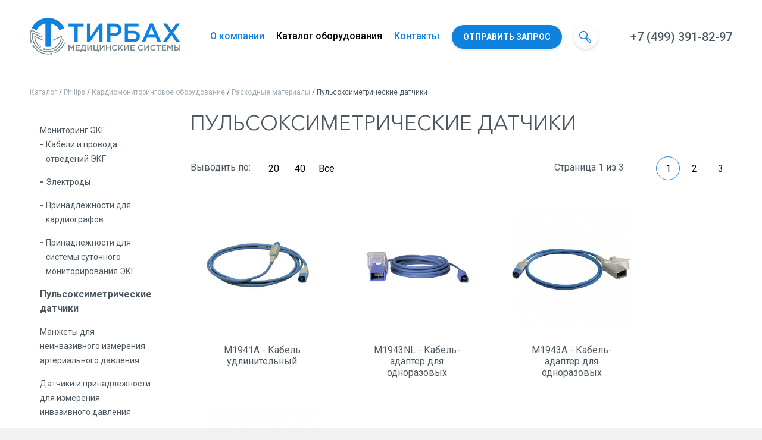

--- FILE ---
content_type: text/html; charset=UTF-8
request_url: https://tierbach.ru/catalog/philips/kardiomonitoringovoe-oborudovanie/raskhodnye-materialy/pulsoksimetricheskie-datchiki/
body_size: 14509
content:
<!DOCTYPE html>
<html xmlns="http://www.w3.org/1999/xhtml" xml:lang="ru" lang="ru">
<head>
<meta http-equiv="X-UA-Compatible" content="IE=edge">
<meta name="viewport" content="width=device-width, initial-scale=1">
<link href="https://fonts.googleapis.com/css?family=Roboto:300,400,400i,500,700&amp;subset=cyrillic" rel="stylesheet">
<link rel="stylesheet" type="text/css" href="/bitrix/templates/tierbach/css/bootstrap.css" />
<link rel="stylesheet" type="text/css" href="/bitrix/templates/tierbach/css/jquery.bxslider.css" />
<link rel="stylesheet" type="text/css" href="/bitrix/templates/tierbach/css/jquery.fancybox.min.css" />
<meta http-equiv="Content-Type" content="text/html; charset=UTF-8" />
<meta name="robots" content="index, follow" />
<meta name="keywords" content="Пульсоксиметрические датчики, медицинское оборудование, официальный дистрибьютор медицинского оборудования," />
<meta name="description" content="Кардиомониторинговое оборудование Philips от официального дистрибьютора" />
<script data-skip-moving="true">(function(w, d, n) {var cl = "bx-core";var ht = d.documentElement;var htc = ht ? ht.className : undefined;if (htc === undefined || htc.indexOf(cl) !== -1){return;}var ua = n.userAgent;if (/(iPad;)|(iPhone;)/i.test(ua)){cl += " bx-ios";}else if (/Windows/i.test(ua)){cl += ' bx-win';}else if (/Macintosh/i.test(ua)){cl += " bx-mac";}else if (/Linux/i.test(ua) && !/Android/i.test(ua)){cl += " bx-linux";}else if (/Android/i.test(ua)){cl += " bx-android";}cl += (/(ipad|iphone|android|mobile|touch)/i.test(ua) ? " bx-touch" : " bx-no-touch");cl += w.devicePixelRatio && w.devicePixelRatio >= 2? " bx-retina": " bx-no-retina";if (/AppleWebKit/.test(ua)){cl += " bx-chrome";}else if (/Opera/.test(ua)){cl += " bx-opera";}else if (/Firefox/.test(ua)){cl += " bx-firefox";}ht.className = htc ? htc + " " + cl : cl;})(window, document, navigator);</script>


<link href="/bitrix/js/ui/design-tokens/dist/ui.design-tokens.min.css?176607351223463" type="text/css"  rel="stylesheet" />
<link href="/bitrix/js/ui/fonts/opensans/ui.font.opensans.min.css?17660735132320" type="text/css"  rel="stylesheet" />
<link href="/bitrix/js/main/popup/dist/main.popup.bundle.min.css?176607351428056" type="text/css"  rel="stylesheet" />
<link href="/bitrix/css/main/bootstrap.min.css?1766073525121326" type="text/css"  rel="stylesheet" />
<link href="/bitrix/css/main/themes/blue/style.min.css?1766073525331" type="text/css"  rel="stylesheet" />
<link href="/bitrix/templates/tierbach/components/bitrix/catalog/tierbach/style.css?17660735151182" type="text/css"  rel="stylesheet" />
<link href="/bitrix/templates/tierbach/components/bitrix/catalog/tierbach/bitrix/catalog.section.list/menu/style.css?1766073515345" type="text/css"  rel="stylesheet" />
<link href="/bitrix/templates/tierbach/components/bitrix/catalog/tierbach/bitrix/catalog.section.list/4_for_row/style.css?1766073515199" type="text/css"  rel="stylesheet" />
<link href="/bitrix/templates/tierbach/components/bitrix/catalog/tierbach/bitrix/catalog.section/.default/style.min.css?17660735153183" type="text/css"  rel="stylesheet" />
<link href="/bitrix/templates/tierbach/components/bitrix/system.pagenavigation/modern2/style.min.css?1766073515659" type="text/css"  rel="stylesheet" />
<link href="/bitrix/templates/tierbach/components/bitrix/catalog.item/tierbach/style.min.css?176607351524463" type="text/css"  rel="stylesheet" />
<link href="/bitrix/templates/tierbach/components/bitrix/catalog/tierbach/bitrix/catalog.section/.default/themes/blue/style.min.css?1766073515706" type="text/css"  rel="stylesheet" />
<link href="/bitrix/templates/tierbach/components/bitrix/search.title/tierbach/style.css?17660735152341" type="text/css"  data-template-style="true"  rel="stylesheet" />
<link href="/bitrix/templates/tierbach/template_styles.css?176865360340957" type="text/css"  data-template-style="true"  rel="stylesheet" />







	<link rel="stylesheet" type="text/css" 
	href="/bitrix/templates/tierbach/lib/swiper/swiper-bundle.min.css" />
	<link rel="stylesheet" type="text/css" href="/bitrix/templates/tierbach/custom.css?111234132" />

<!-- Yandex.Metrika counter -->  <noscript><div><img src="https://mc.yandex.ru/watch/72468088" style="position:absolute; left:-9999px;" alt="" /></div></noscript> <!-- /Yandex.Metrika counter -->

<!-- Facebook Pixel Code -->

	<!-- Global site tag (gtag.js) - Google Analytics -->
		<title>Расходные материалы для кардиомониторинга</title>
<link rel="shortcut icon" type="image/x-icon" href="/bitrix/templates/tierbach/favicon.ico" />

	<style>
		/*.wrapper, .content.container {*/
			/*background-color: white;*/
		/*}*/
		/*.but__yellow {*/
			/*background-color: #0f81df;*/
			/*background: #0f81df;*/
			/*color: white;*/
			/*border-radius: 3px!important;*/
		/*}*/
		/*.but__yellow:hover, .but__yellow:active, .but__yellow:focus {*/
			/*background-color: #0d63aa;*/
			/*background: #0d63aa;*/
			/*color: white;*/
			/*border-radius: 3px;*/
		/*}*/
		/*.catalog .tovar__inner .detail__opis .opis__tabs li a:hover, .catalog .tovar__inner .detail__opis .opis__tabs li.active a {*/
			/*background-color: #0f81df!important;*/
			/*background: #0f81df;*/
			/*color: white;*/
		/*}*/

	</style>


</head>
<body>
<div class="wrapper inner">
<div id="panel"></div>
		<header class="header">
			<div class="container">
				<a href="/" class="logo"><img title="Тирбах медицинские системы" alt="Тирбах медицинские системы" src="/bitrix/templates/tierbach/images/logo.png"></a>
				<div class="phone"><a href="tel:+74993918297" style="text-decoration: none">+7 (499) 391-82-97</a></div>
				<nav class="menu__top">
					<div class="menu__button collapsed" data-toggle="collapse" data-target="#menu__top"></div>
					<div class="menu__inner collapse navbar-collapse" id="menu__top">
						
<ul id="horizontal-multilevel-menu">


	
	
					<li><a href="/o-kompanii/" class="root-item">О компании</a>
				<ul>
		
	
	

	
	
		
							<li><a  href="/o-kompanii/servis/">Сервис</a></li>
			
		
	
	

	
	
		
							<li><a  href="/o-kompanii/realizovannye-proekty/">Реализованные проекты</a></li>
			
		
	
	

	
	
		
							<li><a  href="/o-kompanii/oborudovanie-na-sklade/">Оборудование на складе</a></li>
			
		
	
	

	
	
		
							<li><a  href="/o-kompanii/spetsialnye-predlozheniya">Специальные предложения</a></li>
			
		
	
	

	
	
		
							<li><a  href="/o-kompanii/sertifikaty">Сертификаты специалистов</a></li>
			
		
	
	

			</ul></li>	
	
		
							<li><a href="/catalog/" class="active">Каталог оборудования</a></li>
			
		
	
	

	
	
		
							<li><a href="/kontakty/" class="root-item">Контакты</a></li>
			
		
	
	


</ul>
<div class="menu-clear-left"></div>
					</div>
				</nav>
				<a href="#" class="but__yellow" data-toggle="modal" data-target="#zapros" onclick="ym(72468088,'reachGoal','click-send-request');">Отправить запрос</a>
					<div class="search" >
	<img class="search__but" src="/bitrix/templates/tierbach/images/search.png" alt="">
	<div class="search__inner" id="title-search">
	<form action="/search/index.php">
		<input id="title-search-input" type="text" name="q" value="" size="40" maxlength="50" autocomplete="off" />
		<input name="s" type="submit" value="" />
	</form>
	</div>
	</div>

			</div>
		</header>
				<main class="content container">
					<div class="breds">
				

  
		<a href="/catalog/" title="Каталог">Каталог</a> / <a href="/catalog/philips/" title="Philips">Philips</a> / <a href="/catalog/philips/kardiomonitoringovoe-oborudovanie/" title="Кардиомониторинговое оборудование">Кардиомониторинговое оборудование</a> / <a href="/catalog/philips/kardiomonitoringovoe-oborudovanie/raskhodnye-materialy/" title="Расходные материалы">Расходные материалы</a> / Пульсоксиметрические датчики
						</div>
			<div class="catalog">
	 <div class="items">
<h1 class="mob__d">Расходные материалы для кардиомониторинга</h1>
<div class="catalog__filter">
	<div class="bx-sidebar-block">
	<div class="catalog_left_menu">
	
	<ul>
	<li id="bx_1847241719_88"><a href="/catalog/philips/kardiomonitoringovoe-oborudovanie/raskhodnye-materialy/monitoring-ekg/">Мониторинг ЭКГ</a>
		<ul>
		<li id="bx_1847241719_110"><a href="/catalog/philips/kardiomonitoringovoe-oborudovanie/raskhodnye-materialy/monitoring-ekg/kabeli-i-provoda-otvedeniy-ekg/">Кабели и провода отведений ЭКГ</a></li>
		<li id="bx_1847241719_111"><a href="/catalog/philips/kardiomonitoringovoe-oborudovanie/raskhodnye-materialy/monitoring-ekg/elektrody/">Электроды</a></li>
		<li id="bx_1847241719_113"><a href="/catalog/philips/kardiomonitoringovoe-oborudovanie/raskhodnye-materialy/monitoring-ekg/prinadlezhnosti-dlya-kardiografov/">Принадлежности для кардиографов</a></li>
		<li id="bx_1847241719_112"><a href="/catalog/philips/kardiomonitoringovoe-oborudovanie/raskhodnye-materialy/monitoring-ekg/prinadlezhnosti-dlya-sistemy-sutochnogo-monitorirovaniya-ekg/">Принадлежности для системы суточного мониторирования ЭКГ</a></li>
		</ul>
	
	</li>
	<li id="bx_1847241719_89"><b>Пульсоксиметрические датчики</b></li>
	<li id="bx_1847241719_90"><a href="/catalog/philips/kardiomonitoringovoe-oborudovanie/raskhodnye-materialy/manzhety-dlya-neinvazivnogo-izmereniya-arterialnogo-davleniya/">Манжеты для неинвазивного измерения артериального давления</a></li>
	<li id="bx_1847241719_91"><a href="/catalog/philips/kardiomonitoringovoe-oborudovanie/raskhodnye-materialy/datchiki-i-prinadlezhnosti-dlya-izmereniya-invazivnogo-davleniya/">Датчики и принадлежности для измерения инвазивного давления</a></li>
	<li id="bx_1847241719_92"><a href="/catalog/philips/kardiomonitoringovoe-oborudovanie/raskhodnye-materialy/prinadlezhnosti-dlya-izmereniya-temperatury/">Принадлежности для измерения температуры</a></li>
	<li id="bx_1847241719_93"><a href="/catalog/philips/kardiomonitoringovoe-oborudovanie/raskhodnye-materialy/prinadlezhnosti-dlya-kapnografii/">Принадлежности для капнографии</a>
		<ul>
		<li id="bx_1847241719_124"><a href="/catalog/philips/kardiomonitoringovoe-oborudovanie/raskhodnye-materialy/prinadlezhnosti-dlya-kapnografii/prinadlezhnosti-dlya-izmereniya-kontsentratsii-so2-v-bokovom-potoke/">Принадлежности для измерения концентрации СО2 в боковом потоке</a></li>
		<li id="bx_1847241719_123"><a href="/catalog/philips/kardiomonitoringovoe-oborudovanie/raskhodnye-materialy/prinadlezhnosti-dlya-kapnografii/prinadlezhnosti-dlya-izmereniya-kontsentratsii-so2-v-osnovnom-potoke/">Принадлежности для измерения концентрации СО2 в основном потоке</a></li>
		<li id="bx_1847241719_125"><a href="/catalog/philips/kardiomonitoringovoe-oborudovanie/raskhodnye-materialy/prinadlezhnosti-dlya-kapnografii/prinadlezhnosti-dlya-izmereniya-kontsentratsii-so2-po-tekhnologii-microstream/">Принадлежности для измерения концентрации СО2 по технологии Microstream</a></li>
		</ul>
	
	</li>
	<li id="bx_1847241719_94"><a href="/catalog/philips/kardiomonitoringovoe-oborudovanie/raskhodnye-materialy/prinadlezhnosti-dlya-monitoringa-anesteziologicheskikh-gazov/">Принадлежности для мониторинга анестезиологических газов</a></li>
	<li id="bx_1847241719_95"><a href="/catalog/philips/kardiomonitoringovoe-oborudovanie/raskhodnye-materialy/prinadlezhnosti-dlya-fetalnykh-monitorov/">Принадлежности для фетальных мониторов</a></li>
	<li id="bx_1847241719_109"><a href="/catalog/philips/kardiomonitoringovoe-oborudovanie/raskhodnye-materialy/prinadlezhnosti-dlya-izmereniya-serdechnogo-vybrosa/">Принадлежности для измерения сердечного выброса</a></li>
	<li id="bx_1847241719_96"><a href="/catalog/philips/kardiomonitoringovoe-oborudovanie/raskhodnye-materialy/prinadlezhnosti-dlya-defibrillyatorov/">Принадлежности для дефибрилляторов</a></li>
	<li id="bx_1847241719_97"><a href="/catalog/philips/kardiomonitoringovoe-oborudovanie/raskhodnye-materialy/prinadlezhnosti-dlya-neinvazivnoy-ventilyatsii/">Принадлежности для неинвазивной вентиляции</a></li>
	<li id="bx_1847241719_108"><a href="/catalog/philips/kardiomonitoringovoe-oborudovanie/raskhodnye-materialy/prinadlezhnosti-dlya-fototerapii/">Принадлежности для фототерапии</a></li>
	<li id="bx_1847241719_114"><a href="/catalog/philips/kardiomonitoringovoe-oborudovanie/raskhodnye-materialy/mrt-sovmestimye-prinadlezhnosti/">МРТ совместимые принадлежности</a>
		<ul>
		<li id="bx_1847241719_116"><a href="/catalog/philips/kardiomonitoringovoe-oborudovanie/raskhodnye-materialy/mrt-sovmestimye-prinadlezhnosti/mriekg/">ЭКГ</a></li>
		<li id="bx_1847241719_117"><a href="/catalog/philips/kardiomonitoringovoe-oborudovanie/raskhodnye-materialy/mrt-sovmestimye-prinadlezhnosti/mrispo2/">Пульсоксиметрия</a></li>
		<li id="bx_1847241719_118"><a href="/catalog/philips/kardiomonitoringovoe-oborudovanie/raskhodnye-materialy/mrt-sovmestimye-prinadlezhnosti/mriniad/">НИАД</a></li>
		<li id="bx_1847241719_119"><a href="/catalog/philips/kardiomonitoringovoe-oborudovanie/raskhodnye-materialy/mrt-sovmestimye-prinadlezhnosti/mritemperatura/">Температура</a></li>
		<li id="bx_1847241719_120"><a href="/catalog/philips/kardiomonitoringovoe-oborudovanie/raskhodnye-materialy/mrt-sovmestimye-prinadlezhnosti/mricapno/">Капнография</a></li>
		<li id="bx_1847241719_121"><a href="/catalog/philips/kardiomonitoringovoe-oborudovanie/raskhodnye-materialy/mrt-sovmestimye-prinadlezhnosti/mriprochee/">Прочее</a></li>
		</ul>
	</li>
	</ul>
</div>
	
	</div>
</div>
<div class="catalog__items">
	<div class="row">
		
		<div class="col-xs-12">
		
			
<div class="sections__items items four_column">	<h1
		class="bx_sitemap_title"
		id="bx_4145281613_89"
	>
		Пульсоксиметрические датчики		</h1></div>		
		
			




<div class="head__items items">
							<div class="vivod">
								Выводить по:
								<a href="/catalog/philips/kardiomonitoringovoe-oborudovanie/raskhodnye-materialy/pulsoksimetricheskie-datchiki/?page_count=20" >20</a>
								<a href="/catalog/philips/kardiomonitoringovoe-oborudovanie/raskhodnye-materialy/pulsoksimetricheskie-datchiki/?page_count=40" >40</a>
								<a href="/catalog/philips/kardiomonitoringovoe-oborudovanie/raskhodnye-materialy/pulsoksimetricheskie-datchiki/?page_count=all" >Все</a>
							</div>
              
            	<div  class="pagintations" data-pagination-num="1">
              		<!-- pagination-container -->
              			<span class="lists">Страница 1 из 3 </span>
		<a class="modern-page-first active">1</a>
		<a href="/catalog/philips/kardiomonitoringovoe-oborudovanie/raskhodnye-materialy/pulsoksimetricheskie-datchiki/?PAGEN_1=2" class="">2</a>
		<a href="/catalog/philips/kardiomonitoringovoe-oborudovanie/raskhodnye-materialy/pulsoksimetricheskie-datchiki/?PAGEN_1=3" class="">3</a>
              		<!-- pagination-container -->
            	</div>
              
						</div>


<div class="tovar__items items">

			<!-- items-container -->
					
										
											
<a href="/catalog/philips/kardiomonitoringovoe-oborudovanie/raskhodnye-materialy/pulsoksimetricheskie-datchiki/M1941AKabeludlinitelnyydlyamnogorazovykhpulsoksimetricheskikhdatchikovdlinoymenee2mikabelyaadapteraM/" class="tovar__item">

		

	<div class="foto"><div class="tbl"><div class="td"><img src="/upload/iblock/e5d/e5d44763754c4a921eebf2c01b3d3c3f.jpg" alt="M1941A - Кабель удлинительный " title="M1941A - Кабель удлинительный "></div></div></div>
	<div class="name">M1941A - Кабель удлинительный </div>
		
	
	</a>
										
									
						
										
											
<a href="/catalog/philips/kardiomonitoringovoe-oborudovanie/raskhodnye-materialy/pulsoksimetricheskie-datchiki/M1943NLKabeladapterdlyaodnorazovykhpulsoksimetricheskikhdatchikovPhilipsNellcors8pinna9pinDsubrazems/" class="tovar__item">

		

	<div class="foto"><div class="tbl"><div class="td"><img src="/upload/iblock/a54/a544d1e31dc861bcf675ae8cd09b872d.jpg" alt="M1943NL - Кабель-адаптер для одноразовых пульсоксиметрических датчиков Philips/Nellcor (с 8-pin на 9-pin D-sub разъем), совместим с OxiMax, длина 3,0 м" title="M1943NL - Кабель-адаптер для одноразовых пульсоксиметрических датчиков Philips/Nellcor (с 8-pin на 9-pin D-sub разъем), совместим с OxiMax, длина 3,0 м"></div></div></div>
	<div class="name">M1943NL - Кабель-адаптер для одноразовых пульсоксиметрических датчиков Philips/Nellcor (с 8-pin на 9-pin D-sub разъем), совместим с OxiMax, длина 3,0 м</div>
		
	
	</a>
										
									
						
										
											
<a href="/catalog/philips/kardiomonitoringovoe-oborudovanie/raskhodnye-materialy/pulsoksimetricheskie-datchiki/M1943AKabeladapterdlyaodnorazovykhpulsoksimetricheskikhdatchikovPhilipsNellcors8pinna9pinDsubrazemdl/" class="tovar__item">

		

	<div class="foto"><div class="tbl"><div class="td"><img src="/upload/iblock/fa1/fa1f685819eb90adea804766cc9a21de.jpg" alt="M1943A - Кабель-адаптер для одноразовых пульсоксиметрических датчиков Philips/Nellcor (с 8-pin на 9-pin D-sub разъем), длина 1,0 м  " title="M1943A - Кабель-адаптер для одноразовых пульсоксиметрических датчиков Philips/Nellcor (с 8-pin на 9-pin D-sub разъем), длина 1,0 м  "></div></div></div>
	<div class="name">M1943A - Кабель-адаптер для одноразовых пульсоксиметрических датчиков Philips/Nellcor (с 8-pin на 9-pin D-sub разъем), длина 1,0 м  </div>
		
	
	</a>
										
									
						
										
											
<a href="/catalog/philips/kardiomonitoringovoe-oborudovanie/raskhodnye-materialy/pulsoksimetricheskie-datchiki/M1943ALKabeladapterdlyaodnorazovykhpulsoksimetricheskikhdatchikovPhilipsNellcors8pinna9pinDsubrazemd/" class="tovar__item">

		

	<div class="foto"><div class="tbl"><div class="td"><img src="/upload/iblock/1b1/1b111af590a1c2f097374f2e305f8bf3.jpg" alt="M1943AL - Кабель-адаптер для одноразовых пульсоксиметрических датчиков Philips/Nellcor (с 8-pin на 9-pin D-sub разъем), длина 3,0 м" title="M1943AL - Кабель-адаптер для одноразовых пульсоксиметрических датчиков Philips/Nellcor (с 8-pin на 9-pin D-sub разъем), длина 3,0 м"></div></div></div>
	<div class="name">M1943AL - Кабель-адаптер для одноразовых пульсоксиметрических датчиков Philips/Nellcor (с 8-pin на 9-pin D-sub разъем), длина 3,0 м</div>
		
	
	</a>
										
									
						
										
											
<a href="/catalog/philips/kardiomonitoringovoe-oborudovanie/raskhodnye-materialy/pulsoksimetricheskie-datchiki/M4789ADatchikklipsapulsoksimetricheskiy/" class="tovar__item">

		

	<div class="foto"><div class="tbl"><div class="td"><img src="/upload/iblock/f8f/f8f8648362ad780ae8d95e76bf77e95f.jpg" alt="M4789A - Датчик-клипса пульсоксиметрический" title="M4789A - Датчик-клипса пульсоксиметрический"></div></div></div>
	<div class="name">M4789A - Датчик-клипса пульсоксиметрический</div>
		
	
	</a>
										
									
						
										
											
<a href="/catalog/philips/kardiomonitoringovoe-oborudovanie/raskhodnye-materialy/pulsoksimetricheskie-datchiki/M1196TDatchikklipsapulsoksimetricheskiy/" class="tovar__item">

		

	<div class="foto"><div class="tbl"><div class="td"><img src="/upload/iblock/f23/f2336366258b942411750e692f0354de.jpg" alt="M1196T - Датчик-клипса пульсоксиметрический" title="M1196T - Датчик-клипса пульсоксиметрический"></div></div></div>
	<div class="name">M1196T - Датчик-клипса пульсоксиметрический</div>
		
	
	</a>
										
									
						
										
											
<a href="/catalog/philips/kardiomonitoringovoe-oborudovanie/raskhodnye-materialy/pulsoksimetricheskie-datchiki/M1196SDatchikklipsapulsoksimetricheskiy/" class="tovar__item">

		

	<div class="foto"><div class="tbl"><div class="td"><img src="/upload/iblock/690/6900d253622d8c75563f540403c798f4.jpg" alt="M1196S - Датчик-клипса пульсоксиметрический" title="M1196S - Датчик-клипса пульсоксиметрический"></div></div></div>
	<div class="name">M1196S - Датчик-клипса пульсоксиметрический</div>
		
	
	</a>
										
									
						
										
											
<a href="/catalog/philips/kardiomonitoringovoe-oborudovanie/raskhodnye-materialy/pulsoksimetricheskie-datchiki/M1133ADatchikpulsoksimetricheskiy/" class="tovar__item">

		

	<div class="foto"><div class="tbl"><div class="td"><img src="/upload/iblock/e50/e5048081c37f5c7ee8f23d2bd2c05e4b.jpg" alt="M1133A - Датчик пульсоксиметрический" title="M1133A - Датчик пульсоксиметрический"></div></div></div>
	<div class="name">M1133A - Датчик пульсоксиметрический</div>
		
	
	</a>
										
									
						
										
											
<a href="/catalog/philips/kardiomonitoringovoe-oborudovanie/raskhodnye-materialy/pulsoksimetricheskie-datchiki/M1196ADatchikklipsapulsoksimetricheskiypaltsevoy/" class="tovar__item">

		

	<div class="foto"><div class="tbl"><div class="td"><img src="/upload/iblock/6d9/6d92bfa3acfef2fb2b1d99ba4a03d67a.jpg" alt="M1196A - Датчик-клипса пульсоксиметрический, пальцевой," title="M1196A - Датчик-клипса пульсоксиметрический, пальцевой,"></div></div></div>
	<div class="name">M1196A - Датчик-клипса пульсоксиметрический, пальцевой,</div>
		
	
	</a>
										
									
						
										
											
<a href="/catalog/philips/kardiomonitoringovoe-oborudovanie/raskhodnye-materialy/pulsoksimetricheskie-datchiki/M1194ADatchikpulsoksimetricheskiy/" class="tovar__item">

		

	<div class="foto"><div class="tbl"><div class="td"><img src="/upload/iblock/8af/8af4073baba45d7c070ffe001cfc39c1.png" alt="M1194A - Датчик пульсоксиметрический" title="M1194A - Датчик пульсоксиметрический"></div></div></div>
	<div class="name">M1194A - Датчик пульсоксиметрический</div>
		
	
	</a>
										
									
					<!-- items-container -->
		</div>
<div class="head__items items">
							<div class="vivod">
								Выводить по:
								<a href="/catalog/philips/kardiomonitoringovoe-oborudovanie/raskhodnye-materialy/pulsoksimetricheskie-datchiki/?page_count=20" >20</a>
								<a href="/catalog/philips/kardiomonitoringovoe-oborudovanie/raskhodnye-materialy/pulsoksimetricheskie-datchiki/?page_count=40" >40</a>
								<a href="/catalog/philips/kardiomonitoringovoe-oborudovanie/raskhodnye-materialy/pulsoksimetricheskie-datchiki/?page_count=all" >Все</a>
							</div>
           	<div  class="pagintations" data-pagination-num="1">
              		<!-- pagination-container -->
              			<span class="lists">Страница 1 из 3 </span>
		<a class="modern-page-first active">1</a>
		<a href="/catalog/philips/kardiomonitoringovoe-oborudovanie/raskhodnye-materialy/pulsoksimetricheskie-datchiki/?PAGEN_1=2" class="">2</a>
		<a href="/catalog/philips/kardiomonitoringovoe-oborudovanie/raskhodnye-materialy/pulsoksimetricheskie-datchiki/?PAGEN_1=3" class="">3</a>
              		<!-- pagination-container -->
            	</div>
						</div>


		</div>
			</div>
</div></div></div>
 <br></main>
<div class="push__footer"></div>
</div>
<footer class="footer">
	<div class="container">
		<div class="row">
			<div class="col-md-3">
				<div class="copy">©&nbsp;2026 Все права защищены.<br>
 <a href="#" data-toggle="modal" data-target="#politika">Политика конфиденциальности</a></div>
			</div>
			<div class="col-md-3">
				<nav class="menu__footer">
					
<ul id="bottom-horizontal-multilevel-menu">


	
	
		
							<li><a href="/catalog/" class="active">Каталог</a></li>
			
		
	
	

	
	
		
							<li><a href="/o-kompanii/" class="root-item">О компании</a></li>
			
		
	
	

	
	
		
							<li><a href="/kontakty/" class="root-item">Контакты</a></li>
			
		
	
	


</ul>
<div class="menu-clear-left"></div>
				</nav>
			</div>
			<div class="col-md-4">
				<div class="phone">
					<a href="tel:+74993918297" style="text-decoration: none">+7 (499) 391-82-97</a>					<span>многоканальный</span>
				</div>
				<a class="email" href="mailto:info@tierbach.ru">info@tierbach.ru</a>			</div>
			<div class="col-md-2">
				<div class="seti">
					<!--							-->				</div>
				<div class="ws">
					<!--              -->					<br>
				</div>
			</div>
		</div>
	</div>
</footer>
<!-- Modal -->

<div class="modal fade" id="aprobacia" tabindex="-1" role="dialog" aria-hidden="true">
	<div class="modal-dialog">
		<div class="modal-content">
			<button type="button" class="close" data-dismiss="modal" aria-hidden="true"></button>
			<div class="modal-body">
				<div class="popup__form">
					<div class="zag">Отправить запрос</div>
					<div class="important">Поля, отмеченные <sup>*</sup> являются обязательными для заполнения</div>
					<form class="callme">
						<input id="hidden-title" name="title" type="hidden" value="" required hidden>
						<input id="hidden-page" name="page" type="hidden" value="https://tierbach.ru:443/catalog/philips/kardiomonitoringovoe-oborudovanie/raskhodnye-materialy/pulsoksimetricheskie-datchiki/" required hidden>
						<input  name="action" type="hidden" value="aprobacia" required hidden>
						<label>Фамилия и Имя<sup>*</sup></label>
						<input type="text" name="fio" required placeholder="Иванов Иван">
						<label>Телефон<sup>*</sup></label>
						<input type="text" name="phone" required placeholder="+7 911 123 12 23">
						<label>E-mail<sup>*</sup></label>
						<input type="email" name="email" required placeholder="mail@mail.ru">

						<label>Наименование учреждения<sup>*</sup></label>
						<input type="text" name="uch" required placeholder="Наименование учреждения">

						<label>Город<sup>*</sup></label>
						<input type="text" name="sity" required placeholder="Город">

						<textarea name="text" placeholder="Текст запроса"></textarea>
						<input id="pol" type="checkbox" required name="politics"  /><label for="pol">Я принимаю <a href="#" data-toggle="modal" data-target="#politika">условия конфиденциальности</a></label>
						<input type="submit" name="submit" class="but__yellow" value="Отправить запрос" onclick="ym(72468088,'reachGoal','send-request');">
					</form>
				</div>
			</div>
		</div>
	</div>
</div>


<div class="modal fade" id="zapros_ok" tabindex="-1" role="dialog" aria-hidden="true">
	<div class="modal-dialog">
		<div class="modal-content">
			Ваш запрос отправлен.
		</div>
	</div>
</div>

<div class="modal fade" id="zapros" tabindex="-1" role="dialog" aria-hidden="true">
  <div class="modal-dialog">
    <div class="modal-content">
		<button type="button" class="close" data-dismiss="modal" aria-hidden="true"></button>
      <div class="modal-body">
        <div class="popup__form">
			<div class="zag">Отправить запрос</div>
			<div class="important">Поля, отмеченные <sup>*</sup> являются обязательными для заполнения</div>
			<form class="callme">
				<input id="hidden-title" name="title" type="hidden" value="" required hidden>
				<input id="hidden-page" name="page" type="hidden" value="https://tierbach.ru:443/catalog/philips/kardiomonitoringovoe-oborudovanie/raskhodnye-materialy/pulsoksimetricheskie-datchiki/" required hidden>
				<input  name="action" type="hidden" value="zapros" required hidden>
				<label>Фамилия и Имя<sup>*</sup></label>
				<input type="text" name="fio" required placeholder="Иванов Иван">
				<label>Телефон<sup>*</sup></label>
				<input type="text" name="phone" required placeholder="+7 911 123 12 23">
				<label>E-mail<sup>*</sup></label>
				<input type="email" name="email" required placeholder="mail@mail.ru">
				<textarea name="text" placeholder="Текст запроса"></textarea>
				<input id="pol2" type="checkbox" required name="politics"  /><label for="pol2">Я принимаю <a href="#" data-toggle="modal" data-target="#politika">условия конфиденциальности</a></label>
				<input type="submit" name="submit" class="but__yellow" value="Отправить запрос" onclick="ym(72468088,'reachGoal','send-request');">
			</form>
		</div>
      </div>
    </div>
  </div>
</div>


<div class="modal fade" id="zapros_ok" tabindex="-1" role="dialog" aria-hidden="true">
  <div class="modal-dialog">
    <div class="modal-content">
          Ваш запрос отправлен.
    </div>
  </div>
</div>

<div class="modal fade" id="politika" tabindex="-1" role="dialog" aria-hidden="true">
  <div class="modal-dialog">
    <div class="modal-content">
		<button type="button" class="close" data-dismiss="modal" aria-hidden="true"></button>
      <div class="modal-body">
        <div class="popup__form">
			<div class="zag">Политика конфиденциальности</div>
			Все лица, заполнившие сведения, составляющие персональные данные: фамилию, имя, номера домашнего и мобильного телефонов, адрес электронной почты на данном сайте, а также прочие сведения, которые перечислены в Законе РФ № 152-ФЗ «О персональных данных» от 27 июля 2006 года, подтверждают свое согласие на обработку персональных данных и их передачу оператору обработки персональных данных.
			Гражданин, принимая настоящее соглашение, выражает свою заинтересованность и полное согласие, что обработка их персональныех данных может включать в себя следующие действия: сбор, систематизацию, накопление, хранение, уточнение (обновление, изменение), использование, уничтожение. Согласие может быть отозвано в любой момент путем направления электронного письма на адрес, указанный на странице "Контакты" нашего сайта.
		</div>
      </div>
    </div>
  </div>
</div><!-- /Modal -->

<script>if(!window.BX)window.BX={};if(!window.BX.message)window.BX.message=function(mess){if(typeof mess==='object'){for(let i in mess) {BX.message[i]=mess[i];} return true;}};</script>
<script>(window.BX||top.BX).message({"JS_CORE_LOADING":"Загрузка...","JS_CORE_NO_DATA":"- Нет данных -","JS_CORE_WINDOW_CLOSE":"Закрыть","JS_CORE_WINDOW_EXPAND":"Развернуть","JS_CORE_WINDOW_NARROW":"Свернуть в окно","JS_CORE_WINDOW_SAVE":"Сохранить","JS_CORE_WINDOW_CANCEL":"Отменить","JS_CORE_WINDOW_CONTINUE":"Продолжить","JS_CORE_H":"ч","JS_CORE_M":"м","JS_CORE_S":"с","JSADM_AI_HIDE_EXTRA":"Скрыть лишние","JSADM_AI_ALL_NOTIF":"Показать все","JSADM_AUTH_REQ":"Требуется авторизация!","JS_CORE_WINDOW_AUTH":"Войти","JS_CORE_IMAGE_FULL":"Полный размер"});</script><script src="/bitrix/js/main/core/core.min.js?1766073514229643"></script><script>BX.Runtime.registerExtension({"name":"main.core","namespace":"BX","loaded":true});</script>
<script>BX.setJSList(["\/bitrix\/js\/main\/core\/core_ajax.js","\/bitrix\/js\/main\/core\/core_promise.js","\/bitrix\/js\/main\/polyfill\/promise\/js\/promise.js","\/bitrix\/js\/main\/loadext\/loadext.js","\/bitrix\/js\/main\/loadext\/extension.js","\/bitrix\/js\/main\/polyfill\/promise\/js\/promise.js","\/bitrix\/js\/main\/polyfill\/find\/js\/find.js","\/bitrix\/js\/main\/polyfill\/includes\/js\/includes.js","\/bitrix\/js\/main\/polyfill\/matches\/js\/matches.js","\/bitrix\/js\/ui\/polyfill\/closest\/js\/closest.js","\/bitrix\/js\/main\/polyfill\/fill\/main.polyfill.fill.js","\/bitrix\/js\/main\/polyfill\/find\/js\/find.js","\/bitrix\/js\/main\/polyfill\/matches\/js\/matches.js","\/bitrix\/js\/main\/polyfill\/core\/dist\/polyfill.bundle.js","\/bitrix\/js\/main\/core\/core.js","\/bitrix\/js\/main\/polyfill\/intersectionobserver\/js\/intersectionobserver.js","\/bitrix\/js\/main\/lazyload\/dist\/lazyload.bundle.js","\/bitrix\/js\/main\/polyfill\/core\/dist\/polyfill.bundle.js","\/bitrix\/js\/main\/parambag\/dist\/parambag.bundle.js"]);
</script>
<script>BX.Runtime.registerExtension({"name":"ui.design-tokens","namespace":"window","loaded":true});</script>
<script>BX.Runtime.registerExtension({"name":"ui.fonts.opensans","namespace":"window","loaded":true});</script>
<script>BX.Runtime.registerExtension({"name":"main.popup","namespace":"BX.Main","loaded":true});</script>
<script>BX.Runtime.registerExtension({"name":"popup","namespace":"window","loaded":true});</script>
<script>BX.Runtime.registerExtension({"name":"fx","namespace":"window","loaded":true});</script>
<script>(window.BX||top.BX).message({"LANGUAGE_ID":"ru","FORMAT_DATE":"DD.MM.YYYY","FORMAT_DATETIME":"DD.MM.YYYY HH:MI:SS","COOKIE_PREFIX":"BITRIX_SM","SERVER_TZ_OFFSET":"10800","UTF_MODE":"Y","SITE_ID":"s1","SITE_DIR":"\/","USER_ID":"","SERVER_TIME":1769211736,"USER_TZ_OFFSET":0,"USER_TZ_AUTO":"Y","bitrix_sessid":"688ed3b313a5a79fea84758e579cdddf"});</script><script src="/bitrix/js/main/popup/dist/main.popup.bundle.min.js?176607351467480"></script>
<script src="/bitrix/js/main/core/core_fx.min.js?17660735149768"></script>


<script src="/bitrix/components/bitrix/search.title/script.min.js?17660735266543"></script>
<script src="/bitrix/templates/tierbach/components/bitrix/catalog/tierbach/bitrix/catalog.section/.default/script.min.js?17660735155425"></script>
<script src="/bitrix/templates/tierbach/components/bitrix/catalog.item/tierbach/script.min.js?176607351539946"></script>

<script type="text/javascript" > (function(m,e,t,r,i,k,a){m[i]=m[i]||function(){(m[i].a=m[i].a||[]).push(arguments)}; m[i].l=1*new Date();k=e.createElement(t),a=e.getElementsByTagName(t)[0],k.async=1,k.src=r,a.parentNode.insertBefore(k,a)}) (window, document, "script", "https://mc.yandex.ru/metrika/tag.js", "ym"); ym(72468088, "init", { clickmap:true, trackLinks:true, accurateTrackBounce:true, webvisor:true }); </script><script async src="https://www.googletagmanager.com/gtag/js?id=UA-34502218-2"></script>
<script>
    window.dataLayer = window.dataLayer || [];
    function gtag(){dataLayer.push(arguments);}
    gtag('js', new Date());
    gtag('config', 'UA-34502218-2');
	</script>

<script>
	BX.ready(function(){
		new JCTitleSearch({
			'AJAX_PAGE' : '/catalog/philips/kardiomonitoringovoe-oborudovanie/raskhodnye-materialy/pulsoksimetricheskie-datchiki/',
			'CONTAINER_ID': 'title-search',
			'INPUT_ID': 'title-search-input',
			'MIN_QUERY_LEN': 2
		});
	});
</script><script>
		  var obbx_3966226736_354_7e1b8e3524755c391129a9d7e6f2d206 = new JCCatalogItem({'PRODUCT_TYPE':'0','SHOW_QUANTITY':false,'SHOW_ADD_BASKET_BTN':false,'SHOW_BUY_BTN':true,'SHOW_ABSENT':true,'SHOW_OLD_PRICE':false,'ADD_TO_BASKET_ACTION':'ADD','SHOW_CLOSE_POPUP':false,'SHOW_DISCOUNT_PERCENT':false,'DISPLAY_COMPARE':false,'BIG_DATA':false,'TEMPLATE_THEME':'blue','VIEW_MODE':'CARD','USE_SUBSCRIBE':false,'PRODUCT':{'ID':'354','NAME':'M1941A - Кабель удлинительный ','DETAIL_PAGE_URL':'/catalog/philips/kardiomonitoringovoe-oborudovanie/raskhodnye-materialy/pulsoksimetricheskie-datchiki/M1941AKabeludlinitelnyydlyamnogorazovykhpulsoksimetricheskikhdatchikovdlinoymenee2mikabelyaadapteraM/','PICT':{'ID':'1027','SRC':'/upload/iblock/662/66235914becb5ee896d59a98eeabe2f2.jpg','WIDTH':'335','HEIGHT':'335'},'CAN_BUY':false,'CHECK_QUANTITY':'','MAX_QUANTITY':'0','STEP_QUANTITY':'','QUANTITY_FLOAT':false,'ITEM_PRICE_MODE':'','ITEM_PRICES':[],'ITEM_PRICE_SELECTED':'','ITEM_QUANTITY_RANGES':[],'ITEM_QUANTITY_RANGE_SELECTED':'','ITEM_MEASURE_RATIOS':[],'ITEM_MEASURE_RATIO_SELECTED':'','MORE_PHOTO':[{'ID':'1027','SRC':'/upload/iblock/662/66235914becb5ee896d59a98eeabe2f2.jpg','WIDTH':'335','HEIGHT':'335'}],'MORE_PHOTO_COUNT':'1'},'BASKET':{'ADD_PROPS':true,'QUANTITY':'quantity','PROPS':'prop','EMPTY_PROPS':true,'BASKET_URL':'/personal/basket.php','ADD_URL_TEMPLATE':'/catalog/philips/kardiomonitoringovoe-oborudovanie/raskhodnye-materialy/pulsoksimetricheskie-datchiki/?action=ADD2BASKET&id=#ID#','BUY_URL_TEMPLATE':'/catalog/philips/kardiomonitoringovoe-oborudovanie/raskhodnye-materialy/pulsoksimetricheskie-datchiki/?action=BUY&id=#ID#'},'VISUAL':{'ID':'bx_3966226736_354_7e1b8e3524755c391129a9d7e6f2d206','PICT_ID':'bx_3966226736_354_7e1b8e3524755c391129a9d7e6f2d206_secondpict','PICT_SLIDER_ID':'bx_3966226736_354_7e1b8e3524755c391129a9d7e6f2d206_pict_slider','QUANTITY_ID':'bx_3966226736_354_7e1b8e3524755c391129a9d7e6f2d206_quantity','QUANTITY_UP_ID':'bx_3966226736_354_7e1b8e3524755c391129a9d7e6f2d206_quant_up','QUANTITY_DOWN_ID':'bx_3966226736_354_7e1b8e3524755c391129a9d7e6f2d206_quant_down','PRICE_ID':'bx_3966226736_354_7e1b8e3524755c391129a9d7e6f2d206_price','PRICE_OLD_ID':'bx_3966226736_354_7e1b8e3524755c391129a9d7e6f2d206_price_old','PRICE_TOTAL_ID':'bx_3966226736_354_7e1b8e3524755c391129a9d7e6f2d206_price_total','BUY_ID':'bx_3966226736_354_7e1b8e3524755c391129a9d7e6f2d206_buy_link','BASKET_PROP_DIV':'bx_3966226736_354_7e1b8e3524755c391129a9d7e6f2d206_basket_prop','BASKET_ACTIONS_ID':'bx_3966226736_354_7e1b8e3524755c391129a9d7e6f2d206_basket_actions','NOT_AVAILABLE_MESS':'bx_3966226736_354_7e1b8e3524755c391129a9d7e6f2d206_not_avail','COMPARE_LINK_ID':'bx_3966226736_354_7e1b8e3524755c391129a9d7e6f2d206_compare_link','SUBSCRIBE_ID':'bx_3966226736_354_7e1b8e3524755c391129a9d7e6f2d206_subscribe'},'PRODUCT_DISPLAY_MODE':'N','USE_ENHANCED_ECOMMERCE':'N','DATA_LAYER_NAME':'','BRAND_PROPERTY':''});
		</script><script>
		  var obbx_3966226736_353_362ce596257894d11ab5c1d73d13c755 = new JCCatalogItem({'PRODUCT_TYPE':'0','SHOW_QUANTITY':false,'SHOW_ADD_BASKET_BTN':false,'SHOW_BUY_BTN':true,'SHOW_ABSENT':true,'SHOW_OLD_PRICE':false,'ADD_TO_BASKET_ACTION':'ADD','SHOW_CLOSE_POPUP':false,'SHOW_DISCOUNT_PERCENT':false,'DISPLAY_COMPARE':false,'BIG_DATA':false,'TEMPLATE_THEME':'blue','VIEW_MODE':'CARD','USE_SUBSCRIBE':false,'PRODUCT':{'ID':'353','NAME':'M1943NL - Кабель-адаптер для одноразовых пульсоксиметрических датчиков Philips/Nellcor (с 8-pin на 9-pin D-sub разъем), совместим с OxiMax, длина 3,0 м','DETAIL_PAGE_URL':'/catalog/philips/kardiomonitoringovoe-oborudovanie/raskhodnye-materialy/pulsoksimetricheskie-datchiki/M1943NLKabeladapterdlyaodnorazovykhpulsoksimetricheskikhdatchikovPhilipsNellcors8pinna9pinDsubrazems/','PICT':{'ID':'1025','SRC':'/upload/iblock/8d2/8d20286aa0485a6ecdfacf5124b301e2.jpg','WIDTH':'335','HEIGHT':'335'},'CAN_BUY':false,'CHECK_QUANTITY':'','MAX_QUANTITY':'0','STEP_QUANTITY':'','QUANTITY_FLOAT':false,'ITEM_PRICE_MODE':'','ITEM_PRICES':[],'ITEM_PRICE_SELECTED':'','ITEM_QUANTITY_RANGES':[],'ITEM_QUANTITY_RANGE_SELECTED':'','ITEM_MEASURE_RATIOS':[],'ITEM_MEASURE_RATIO_SELECTED':'','MORE_PHOTO':[{'ID':'1025','SRC':'/upload/iblock/8d2/8d20286aa0485a6ecdfacf5124b301e2.jpg','WIDTH':'335','HEIGHT':'335'}],'MORE_PHOTO_COUNT':'1'},'BASKET':{'ADD_PROPS':true,'QUANTITY':'quantity','PROPS':'prop','EMPTY_PROPS':true,'BASKET_URL':'/personal/basket.php','ADD_URL_TEMPLATE':'/catalog/philips/kardiomonitoringovoe-oborudovanie/raskhodnye-materialy/pulsoksimetricheskie-datchiki/?action=ADD2BASKET&id=#ID#','BUY_URL_TEMPLATE':'/catalog/philips/kardiomonitoringovoe-oborudovanie/raskhodnye-materialy/pulsoksimetricheskie-datchiki/?action=BUY&id=#ID#'},'VISUAL':{'ID':'bx_3966226736_353_362ce596257894d11ab5c1d73d13c755','PICT_ID':'bx_3966226736_353_362ce596257894d11ab5c1d73d13c755_secondpict','PICT_SLIDER_ID':'bx_3966226736_353_362ce596257894d11ab5c1d73d13c755_pict_slider','QUANTITY_ID':'bx_3966226736_353_362ce596257894d11ab5c1d73d13c755_quantity','QUANTITY_UP_ID':'bx_3966226736_353_362ce596257894d11ab5c1d73d13c755_quant_up','QUANTITY_DOWN_ID':'bx_3966226736_353_362ce596257894d11ab5c1d73d13c755_quant_down','PRICE_ID':'bx_3966226736_353_362ce596257894d11ab5c1d73d13c755_price','PRICE_OLD_ID':'bx_3966226736_353_362ce596257894d11ab5c1d73d13c755_price_old','PRICE_TOTAL_ID':'bx_3966226736_353_362ce596257894d11ab5c1d73d13c755_price_total','BUY_ID':'bx_3966226736_353_362ce596257894d11ab5c1d73d13c755_buy_link','BASKET_PROP_DIV':'bx_3966226736_353_362ce596257894d11ab5c1d73d13c755_basket_prop','BASKET_ACTIONS_ID':'bx_3966226736_353_362ce596257894d11ab5c1d73d13c755_basket_actions','NOT_AVAILABLE_MESS':'bx_3966226736_353_362ce596257894d11ab5c1d73d13c755_not_avail','COMPARE_LINK_ID':'bx_3966226736_353_362ce596257894d11ab5c1d73d13c755_compare_link','SUBSCRIBE_ID':'bx_3966226736_353_362ce596257894d11ab5c1d73d13c755_subscribe'},'PRODUCT_DISPLAY_MODE':'N','USE_ENHANCED_ECOMMERCE':'N','DATA_LAYER_NAME':'','BRAND_PROPERTY':''});
		</script><script>
		  var obbx_3966226736_352_c80764dfaf26ca80162484593ec7c29b = new JCCatalogItem({'PRODUCT_TYPE':'0','SHOW_QUANTITY':false,'SHOW_ADD_BASKET_BTN':false,'SHOW_BUY_BTN':true,'SHOW_ABSENT':true,'SHOW_OLD_PRICE':false,'ADD_TO_BASKET_ACTION':'ADD','SHOW_CLOSE_POPUP':false,'SHOW_DISCOUNT_PERCENT':false,'DISPLAY_COMPARE':false,'BIG_DATA':false,'TEMPLATE_THEME':'blue','VIEW_MODE':'CARD','USE_SUBSCRIBE':false,'PRODUCT':{'ID':'352','NAME':'M1943A - Кабель-адаптер для одноразовых пульсоксиметрических датчиков Philips/Nellcor (с 8-pin на 9-pin D-sub разъем), длина 1,0 м  ','DETAIL_PAGE_URL':'/catalog/philips/kardiomonitoringovoe-oborudovanie/raskhodnye-materialy/pulsoksimetricheskie-datchiki/M1943AKabeladapterdlyaodnorazovykhpulsoksimetricheskikhdatchikovPhilipsNellcors8pinna9pinDsubrazemdl/','PICT':{'ID':'1023','SRC':'/upload/iblock/17d/17d34844e2703b9b43bab32f0bdf600d.jpg','WIDTH':'323','HEIGHT':'323'},'CAN_BUY':false,'CHECK_QUANTITY':'','MAX_QUANTITY':'0','STEP_QUANTITY':'','QUANTITY_FLOAT':false,'ITEM_PRICE_MODE':'','ITEM_PRICES':[],'ITEM_PRICE_SELECTED':'','ITEM_QUANTITY_RANGES':[],'ITEM_QUANTITY_RANGE_SELECTED':'','ITEM_MEASURE_RATIOS':[],'ITEM_MEASURE_RATIO_SELECTED':'','MORE_PHOTO':[{'ID':'1023','SRC':'/upload/iblock/17d/17d34844e2703b9b43bab32f0bdf600d.jpg','WIDTH':'323','HEIGHT':'323'}],'MORE_PHOTO_COUNT':'1'},'BASKET':{'ADD_PROPS':true,'QUANTITY':'quantity','PROPS':'prop','EMPTY_PROPS':true,'BASKET_URL':'/personal/basket.php','ADD_URL_TEMPLATE':'/catalog/philips/kardiomonitoringovoe-oborudovanie/raskhodnye-materialy/pulsoksimetricheskie-datchiki/?action=ADD2BASKET&id=#ID#','BUY_URL_TEMPLATE':'/catalog/philips/kardiomonitoringovoe-oborudovanie/raskhodnye-materialy/pulsoksimetricheskie-datchiki/?action=BUY&id=#ID#'},'VISUAL':{'ID':'bx_3966226736_352_c80764dfaf26ca80162484593ec7c29b','PICT_ID':'bx_3966226736_352_c80764dfaf26ca80162484593ec7c29b_secondpict','PICT_SLIDER_ID':'bx_3966226736_352_c80764dfaf26ca80162484593ec7c29b_pict_slider','QUANTITY_ID':'bx_3966226736_352_c80764dfaf26ca80162484593ec7c29b_quantity','QUANTITY_UP_ID':'bx_3966226736_352_c80764dfaf26ca80162484593ec7c29b_quant_up','QUANTITY_DOWN_ID':'bx_3966226736_352_c80764dfaf26ca80162484593ec7c29b_quant_down','PRICE_ID':'bx_3966226736_352_c80764dfaf26ca80162484593ec7c29b_price','PRICE_OLD_ID':'bx_3966226736_352_c80764dfaf26ca80162484593ec7c29b_price_old','PRICE_TOTAL_ID':'bx_3966226736_352_c80764dfaf26ca80162484593ec7c29b_price_total','BUY_ID':'bx_3966226736_352_c80764dfaf26ca80162484593ec7c29b_buy_link','BASKET_PROP_DIV':'bx_3966226736_352_c80764dfaf26ca80162484593ec7c29b_basket_prop','BASKET_ACTIONS_ID':'bx_3966226736_352_c80764dfaf26ca80162484593ec7c29b_basket_actions','NOT_AVAILABLE_MESS':'bx_3966226736_352_c80764dfaf26ca80162484593ec7c29b_not_avail','COMPARE_LINK_ID':'bx_3966226736_352_c80764dfaf26ca80162484593ec7c29b_compare_link','SUBSCRIBE_ID':'bx_3966226736_352_c80764dfaf26ca80162484593ec7c29b_subscribe'},'PRODUCT_DISPLAY_MODE':'N','USE_ENHANCED_ECOMMERCE':'N','DATA_LAYER_NAME':'','BRAND_PROPERTY':''});
		</script><script>
		  var obbx_3966226736_351_d0fb066f64e2309c4b241a491f76c62e = new JCCatalogItem({'PRODUCT_TYPE':'0','SHOW_QUANTITY':false,'SHOW_ADD_BASKET_BTN':false,'SHOW_BUY_BTN':true,'SHOW_ABSENT':true,'SHOW_OLD_PRICE':false,'ADD_TO_BASKET_ACTION':'ADD','SHOW_CLOSE_POPUP':false,'SHOW_DISCOUNT_PERCENT':false,'DISPLAY_COMPARE':false,'BIG_DATA':false,'TEMPLATE_THEME':'blue','VIEW_MODE':'CARD','USE_SUBSCRIBE':false,'PRODUCT':{'ID':'351','NAME':'M1943AL - Кабель-адаптер для одноразовых пульсоксиметрических датчиков Philips/Nellcor (с 8-pin на 9-pin D-sub разъем), длина 3,0 м','DETAIL_PAGE_URL':'/catalog/philips/kardiomonitoringovoe-oborudovanie/raskhodnye-materialy/pulsoksimetricheskie-datchiki/M1943ALKabeladapterdlyaodnorazovykhpulsoksimetricheskikhdatchikovPhilipsNellcors8pinna9pinDsubrazemd/','PICT':{'ID':'1021','SRC':'/upload/iblock/bf2/bf20c0acf71e475f200c138fe4e86b86.jpg','WIDTH':'323','HEIGHT':'323'},'CAN_BUY':false,'CHECK_QUANTITY':'','MAX_QUANTITY':'0','STEP_QUANTITY':'','QUANTITY_FLOAT':false,'ITEM_PRICE_MODE':'','ITEM_PRICES':[],'ITEM_PRICE_SELECTED':'','ITEM_QUANTITY_RANGES':[],'ITEM_QUANTITY_RANGE_SELECTED':'','ITEM_MEASURE_RATIOS':[],'ITEM_MEASURE_RATIO_SELECTED':'','MORE_PHOTO':[{'ID':'1021','SRC':'/upload/iblock/bf2/bf20c0acf71e475f200c138fe4e86b86.jpg','WIDTH':'323','HEIGHT':'323'}],'MORE_PHOTO_COUNT':'1'},'BASKET':{'ADD_PROPS':true,'QUANTITY':'quantity','PROPS':'prop','EMPTY_PROPS':true,'BASKET_URL':'/personal/basket.php','ADD_URL_TEMPLATE':'/catalog/philips/kardiomonitoringovoe-oborudovanie/raskhodnye-materialy/pulsoksimetricheskie-datchiki/?action=ADD2BASKET&id=#ID#','BUY_URL_TEMPLATE':'/catalog/philips/kardiomonitoringovoe-oborudovanie/raskhodnye-materialy/pulsoksimetricheskie-datchiki/?action=BUY&id=#ID#'},'VISUAL':{'ID':'bx_3966226736_351_d0fb066f64e2309c4b241a491f76c62e','PICT_ID':'bx_3966226736_351_d0fb066f64e2309c4b241a491f76c62e_secondpict','PICT_SLIDER_ID':'bx_3966226736_351_d0fb066f64e2309c4b241a491f76c62e_pict_slider','QUANTITY_ID':'bx_3966226736_351_d0fb066f64e2309c4b241a491f76c62e_quantity','QUANTITY_UP_ID':'bx_3966226736_351_d0fb066f64e2309c4b241a491f76c62e_quant_up','QUANTITY_DOWN_ID':'bx_3966226736_351_d0fb066f64e2309c4b241a491f76c62e_quant_down','PRICE_ID':'bx_3966226736_351_d0fb066f64e2309c4b241a491f76c62e_price','PRICE_OLD_ID':'bx_3966226736_351_d0fb066f64e2309c4b241a491f76c62e_price_old','PRICE_TOTAL_ID':'bx_3966226736_351_d0fb066f64e2309c4b241a491f76c62e_price_total','BUY_ID':'bx_3966226736_351_d0fb066f64e2309c4b241a491f76c62e_buy_link','BASKET_PROP_DIV':'bx_3966226736_351_d0fb066f64e2309c4b241a491f76c62e_basket_prop','BASKET_ACTIONS_ID':'bx_3966226736_351_d0fb066f64e2309c4b241a491f76c62e_basket_actions','NOT_AVAILABLE_MESS':'bx_3966226736_351_d0fb066f64e2309c4b241a491f76c62e_not_avail','COMPARE_LINK_ID':'bx_3966226736_351_d0fb066f64e2309c4b241a491f76c62e_compare_link','SUBSCRIBE_ID':'bx_3966226736_351_d0fb066f64e2309c4b241a491f76c62e_subscribe'},'PRODUCT_DISPLAY_MODE':'N','USE_ENHANCED_ECOMMERCE':'N','DATA_LAYER_NAME':'','BRAND_PROPERTY':''});
		</script><script>
		  var obbx_3966226736_350_8e8f6cea7f5e44ced2966cbefca3ecfa = new JCCatalogItem({'PRODUCT_TYPE':'0','SHOW_QUANTITY':false,'SHOW_ADD_BASKET_BTN':false,'SHOW_BUY_BTN':true,'SHOW_ABSENT':true,'SHOW_OLD_PRICE':false,'ADD_TO_BASKET_ACTION':'ADD','SHOW_CLOSE_POPUP':false,'SHOW_DISCOUNT_PERCENT':false,'DISPLAY_COMPARE':false,'BIG_DATA':false,'TEMPLATE_THEME':'blue','VIEW_MODE':'CARD','USE_SUBSCRIBE':false,'PRODUCT':{'ID':'350','NAME':'M4789A - Датчик-клипса пульсоксиметрический','DETAIL_PAGE_URL':'/catalog/philips/kardiomonitoringovoe-oborudovanie/raskhodnye-materialy/pulsoksimetricheskie-datchiki/M4789ADatchikklipsapulsoksimetricheskiy/','PICT':{'ID':'1019','SRC':'/upload/iblock/5bb/5bbde62d039b6a80617fc5baf4c9e45a.jpg','WIDTH':'575','HEIGHT':'384'},'CAN_BUY':false,'CHECK_QUANTITY':'','MAX_QUANTITY':'0','STEP_QUANTITY':'','QUANTITY_FLOAT':false,'ITEM_PRICE_MODE':'','ITEM_PRICES':[],'ITEM_PRICE_SELECTED':'','ITEM_QUANTITY_RANGES':[],'ITEM_QUANTITY_RANGE_SELECTED':'','ITEM_MEASURE_RATIOS':[],'ITEM_MEASURE_RATIO_SELECTED':'','MORE_PHOTO':[{'ID':'1019','SRC':'/upload/iblock/5bb/5bbde62d039b6a80617fc5baf4c9e45a.jpg','WIDTH':'575','HEIGHT':'384'}],'MORE_PHOTO_COUNT':'1'},'BASKET':{'ADD_PROPS':true,'QUANTITY':'quantity','PROPS':'prop','EMPTY_PROPS':true,'BASKET_URL':'/personal/basket.php','ADD_URL_TEMPLATE':'/catalog/philips/kardiomonitoringovoe-oborudovanie/raskhodnye-materialy/pulsoksimetricheskie-datchiki/?action=ADD2BASKET&id=#ID#','BUY_URL_TEMPLATE':'/catalog/philips/kardiomonitoringovoe-oborudovanie/raskhodnye-materialy/pulsoksimetricheskie-datchiki/?action=BUY&id=#ID#'},'VISUAL':{'ID':'bx_3966226736_350_8e8f6cea7f5e44ced2966cbefca3ecfa','PICT_ID':'bx_3966226736_350_8e8f6cea7f5e44ced2966cbefca3ecfa_secondpict','PICT_SLIDER_ID':'bx_3966226736_350_8e8f6cea7f5e44ced2966cbefca3ecfa_pict_slider','QUANTITY_ID':'bx_3966226736_350_8e8f6cea7f5e44ced2966cbefca3ecfa_quantity','QUANTITY_UP_ID':'bx_3966226736_350_8e8f6cea7f5e44ced2966cbefca3ecfa_quant_up','QUANTITY_DOWN_ID':'bx_3966226736_350_8e8f6cea7f5e44ced2966cbefca3ecfa_quant_down','PRICE_ID':'bx_3966226736_350_8e8f6cea7f5e44ced2966cbefca3ecfa_price','PRICE_OLD_ID':'bx_3966226736_350_8e8f6cea7f5e44ced2966cbefca3ecfa_price_old','PRICE_TOTAL_ID':'bx_3966226736_350_8e8f6cea7f5e44ced2966cbefca3ecfa_price_total','BUY_ID':'bx_3966226736_350_8e8f6cea7f5e44ced2966cbefca3ecfa_buy_link','BASKET_PROP_DIV':'bx_3966226736_350_8e8f6cea7f5e44ced2966cbefca3ecfa_basket_prop','BASKET_ACTIONS_ID':'bx_3966226736_350_8e8f6cea7f5e44ced2966cbefca3ecfa_basket_actions','NOT_AVAILABLE_MESS':'bx_3966226736_350_8e8f6cea7f5e44ced2966cbefca3ecfa_not_avail','COMPARE_LINK_ID':'bx_3966226736_350_8e8f6cea7f5e44ced2966cbefca3ecfa_compare_link','SUBSCRIBE_ID':'bx_3966226736_350_8e8f6cea7f5e44ced2966cbefca3ecfa_subscribe'},'PRODUCT_DISPLAY_MODE':'N','USE_ENHANCED_ECOMMERCE':'N','DATA_LAYER_NAME':'','BRAND_PROPERTY':''});
		</script><script>
		  var obbx_3966226736_349_0f73996d13437b0b91038138616a89fe = new JCCatalogItem({'PRODUCT_TYPE':'0','SHOW_QUANTITY':false,'SHOW_ADD_BASKET_BTN':false,'SHOW_BUY_BTN':true,'SHOW_ABSENT':true,'SHOW_OLD_PRICE':false,'ADD_TO_BASKET_ACTION':'ADD','SHOW_CLOSE_POPUP':false,'SHOW_DISCOUNT_PERCENT':false,'DISPLAY_COMPARE':false,'BIG_DATA':false,'TEMPLATE_THEME':'blue','VIEW_MODE':'CARD','USE_SUBSCRIBE':false,'PRODUCT':{'ID':'349','NAME':'M1196T - Датчик-клипса пульсоксиметрический','DETAIL_PAGE_URL':'/catalog/philips/kardiomonitoringovoe-oborudovanie/raskhodnye-materialy/pulsoksimetricheskie-datchiki/M1196TDatchikklipsapulsoksimetricheskiy/','PICT':{'ID':'1017','SRC':'/upload/iblock/dd1/dd13dd8de4e0d80e77dac356bbd6d4ca.jpg','WIDTH':'335','HEIGHT':'335'},'CAN_BUY':false,'CHECK_QUANTITY':'','MAX_QUANTITY':'0','STEP_QUANTITY':'','QUANTITY_FLOAT':false,'ITEM_PRICE_MODE':'','ITEM_PRICES':[],'ITEM_PRICE_SELECTED':'','ITEM_QUANTITY_RANGES':[],'ITEM_QUANTITY_RANGE_SELECTED':'','ITEM_MEASURE_RATIOS':[],'ITEM_MEASURE_RATIO_SELECTED':'','MORE_PHOTO':[{'ID':'1017','SRC':'/upload/iblock/dd1/dd13dd8de4e0d80e77dac356bbd6d4ca.jpg','WIDTH':'335','HEIGHT':'335'}],'MORE_PHOTO_COUNT':'1'},'BASKET':{'ADD_PROPS':true,'QUANTITY':'quantity','PROPS':'prop','EMPTY_PROPS':true,'BASKET_URL':'/personal/basket.php','ADD_URL_TEMPLATE':'/catalog/philips/kardiomonitoringovoe-oborudovanie/raskhodnye-materialy/pulsoksimetricheskie-datchiki/?action=ADD2BASKET&id=#ID#','BUY_URL_TEMPLATE':'/catalog/philips/kardiomonitoringovoe-oborudovanie/raskhodnye-materialy/pulsoksimetricheskie-datchiki/?action=BUY&id=#ID#'},'VISUAL':{'ID':'bx_3966226736_349_0f73996d13437b0b91038138616a89fe','PICT_ID':'bx_3966226736_349_0f73996d13437b0b91038138616a89fe_secondpict','PICT_SLIDER_ID':'bx_3966226736_349_0f73996d13437b0b91038138616a89fe_pict_slider','QUANTITY_ID':'bx_3966226736_349_0f73996d13437b0b91038138616a89fe_quantity','QUANTITY_UP_ID':'bx_3966226736_349_0f73996d13437b0b91038138616a89fe_quant_up','QUANTITY_DOWN_ID':'bx_3966226736_349_0f73996d13437b0b91038138616a89fe_quant_down','PRICE_ID':'bx_3966226736_349_0f73996d13437b0b91038138616a89fe_price','PRICE_OLD_ID':'bx_3966226736_349_0f73996d13437b0b91038138616a89fe_price_old','PRICE_TOTAL_ID':'bx_3966226736_349_0f73996d13437b0b91038138616a89fe_price_total','BUY_ID':'bx_3966226736_349_0f73996d13437b0b91038138616a89fe_buy_link','BASKET_PROP_DIV':'bx_3966226736_349_0f73996d13437b0b91038138616a89fe_basket_prop','BASKET_ACTIONS_ID':'bx_3966226736_349_0f73996d13437b0b91038138616a89fe_basket_actions','NOT_AVAILABLE_MESS':'bx_3966226736_349_0f73996d13437b0b91038138616a89fe_not_avail','COMPARE_LINK_ID':'bx_3966226736_349_0f73996d13437b0b91038138616a89fe_compare_link','SUBSCRIBE_ID':'bx_3966226736_349_0f73996d13437b0b91038138616a89fe_subscribe'},'PRODUCT_DISPLAY_MODE':'N','USE_ENHANCED_ECOMMERCE':'N','DATA_LAYER_NAME':'','BRAND_PROPERTY':''});
		</script><script>
		  var obbx_3966226736_348_ec5d0e2cff91ab20debac17d8febe5be = new JCCatalogItem({'PRODUCT_TYPE':'0','SHOW_QUANTITY':false,'SHOW_ADD_BASKET_BTN':false,'SHOW_BUY_BTN':true,'SHOW_ABSENT':true,'SHOW_OLD_PRICE':false,'ADD_TO_BASKET_ACTION':'ADD','SHOW_CLOSE_POPUP':false,'SHOW_DISCOUNT_PERCENT':false,'DISPLAY_COMPARE':false,'BIG_DATA':false,'TEMPLATE_THEME':'blue','VIEW_MODE':'CARD','USE_SUBSCRIBE':false,'PRODUCT':{'ID':'348','NAME':'M1196S - Датчик-клипса пульсоксиметрический','DETAIL_PAGE_URL':'/catalog/philips/kardiomonitoringovoe-oborudovanie/raskhodnye-materialy/pulsoksimetricheskie-datchiki/M1196SDatchikklipsapulsoksimetricheskiy/','PICT':{'ID':'1015','SRC':'/upload/iblock/0e8/0e89ad099d1cecd0513b13a53de6e897.jpg','WIDTH':'831','HEIGHT':'360'},'CAN_BUY':false,'CHECK_QUANTITY':'','MAX_QUANTITY':'0','STEP_QUANTITY':'','QUANTITY_FLOAT':false,'ITEM_PRICE_MODE':'','ITEM_PRICES':[],'ITEM_PRICE_SELECTED':'','ITEM_QUANTITY_RANGES':[],'ITEM_QUANTITY_RANGE_SELECTED':'','ITEM_MEASURE_RATIOS':[],'ITEM_MEASURE_RATIO_SELECTED':'','MORE_PHOTO':[{'ID':'1015','SRC':'/upload/iblock/0e8/0e89ad099d1cecd0513b13a53de6e897.jpg','WIDTH':'831','HEIGHT':'360'}],'MORE_PHOTO_COUNT':'1'},'BASKET':{'ADD_PROPS':true,'QUANTITY':'quantity','PROPS':'prop','EMPTY_PROPS':true,'BASKET_URL':'/personal/basket.php','ADD_URL_TEMPLATE':'/catalog/philips/kardiomonitoringovoe-oborudovanie/raskhodnye-materialy/pulsoksimetricheskie-datchiki/?action=ADD2BASKET&id=#ID#','BUY_URL_TEMPLATE':'/catalog/philips/kardiomonitoringovoe-oborudovanie/raskhodnye-materialy/pulsoksimetricheskie-datchiki/?action=BUY&id=#ID#'},'VISUAL':{'ID':'bx_3966226736_348_ec5d0e2cff91ab20debac17d8febe5be','PICT_ID':'bx_3966226736_348_ec5d0e2cff91ab20debac17d8febe5be_secondpict','PICT_SLIDER_ID':'bx_3966226736_348_ec5d0e2cff91ab20debac17d8febe5be_pict_slider','QUANTITY_ID':'bx_3966226736_348_ec5d0e2cff91ab20debac17d8febe5be_quantity','QUANTITY_UP_ID':'bx_3966226736_348_ec5d0e2cff91ab20debac17d8febe5be_quant_up','QUANTITY_DOWN_ID':'bx_3966226736_348_ec5d0e2cff91ab20debac17d8febe5be_quant_down','PRICE_ID':'bx_3966226736_348_ec5d0e2cff91ab20debac17d8febe5be_price','PRICE_OLD_ID':'bx_3966226736_348_ec5d0e2cff91ab20debac17d8febe5be_price_old','PRICE_TOTAL_ID':'bx_3966226736_348_ec5d0e2cff91ab20debac17d8febe5be_price_total','BUY_ID':'bx_3966226736_348_ec5d0e2cff91ab20debac17d8febe5be_buy_link','BASKET_PROP_DIV':'bx_3966226736_348_ec5d0e2cff91ab20debac17d8febe5be_basket_prop','BASKET_ACTIONS_ID':'bx_3966226736_348_ec5d0e2cff91ab20debac17d8febe5be_basket_actions','NOT_AVAILABLE_MESS':'bx_3966226736_348_ec5d0e2cff91ab20debac17d8febe5be_not_avail','COMPARE_LINK_ID':'bx_3966226736_348_ec5d0e2cff91ab20debac17d8febe5be_compare_link','SUBSCRIBE_ID':'bx_3966226736_348_ec5d0e2cff91ab20debac17d8febe5be_subscribe'},'PRODUCT_DISPLAY_MODE':'N','USE_ENHANCED_ECOMMERCE':'N','DATA_LAYER_NAME':'','BRAND_PROPERTY':''});
		</script><script>
		  var obbx_3966226736_347_e7e5a53fd4b76e4dce4f311b34c340d4 = new JCCatalogItem({'PRODUCT_TYPE':'0','SHOW_QUANTITY':false,'SHOW_ADD_BASKET_BTN':false,'SHOW_BUY_BTN':true,'SHOW_ABSENT':true,'SHOW_OLD_PRICE':false,'ADD_TO_BASKET_ACTION':'ADD','SHOW_CLOSE_POPUP':false,'SHOW_DISCOUNT_PERCENT':false,'DISPLAY_COMPARE':false,'BIG_DATA':false,'TEMPLATE_THEME':'blue','VIEW_MODE':'CARD','USE_SUBSCRIBE':false,'PRODUCT':{'ID':'347','NAME':'M1133A - Датчик пульсоксиметрический','DETAIL_PAGE_URL':'/catalog/philips/kardiomonitoringovoe-oborudovanie/raskhodnye-materialy/pulsoksimetricheskie-datchiki/M1133ADatchikpulsoksimetricheskiy/','PICT':{'ID':'1013','SRC':'/upload/iblock/d2b/d2b2008ddf72db744e74329abd068c37.jpg','WIDTH':'1080','HEIGHT':'1080'},'CAN_BUY':false,'CHECK_QUANTITY':'','MAX_QUANTITY':'0','STEP_QUANTITY':'','QUANTITY_FLOAT':false,'ITEM_PRICE_MODE':'','ITEM_PRICES':[],'ITEM_PRICE_SELECTED':'','ITEM_QUANTITY_RANGES':[],'ITEM_QUANTITY_RANGE_SELECTED':'','ITEM_MEASURE_RATIOS':[],'ITEM_MEASURE_RATIO_SELECTED':'','MORE_PHOTO':[{'ID':'1013','SRC':'/upload/iblock/d2b/d2b2008ddf72db744e74329abd068c37.jpg','WIDTH':'1080','HEIGHT':'1080'}],'MORE_PHOTO_COUNT':'1'},'BASKET':{'ADD_PROPS':true,'QUANTITY':'quantity','PROPS':'prop','EMPTY_PROPS':true,'BASKET_URL':'/personal/basket.php','ADD_URL_TEMPLATE':'/catalog/philips/kardiomonitoringovoe-oborudovanie/raskhodnye-materialy/pulsoksimetricheskie-datchiki/?action=ADD2BASKET&id=#ID#','BUY_URL_TEMPLATE':'/catalog/philips/kardiomonitoringovoe-oborudovanie/raskhodnye-materialy/pulsoksimetricheskie-datchiki/?action=BUY&id=#ID#'},'VISUAL':{'ID':'bx_3966226736_347_e7e5a53fd4b76e4dce4f311b34c340d4','PICT_ID':'bx_3966226736_347_e7e5a53fd4b76e4dce4f311b34c340d4_secondpict','PICT_SLIDER_ID':'bx_3966226736_347_e7e5a53fd4b76e4dce4f311b34c340d4_pict_slider','QUANTITY_ID':'bx_3966226736_347_e7e5a53fd4b76e4dce4f311b34c340d4_quantity','QUANTITY_UP_ID':'bx_3966226736_347_e7e5a53fd4b76e4dce4f311b34c340d4_quant_up','QUANTITY_DOWN_ID':'bx_3966226736_347_e7e5a53fd4b76e4dce4f311b34c340d4_quant_down','PRICE_ID':'bx_3966226736_347_e7e5a53fd4b76e4dce4f311b34c340d4_price','PRICE_OLD_ID':'bx_3966226736_347_e7e5a53fd4b76e4dce4f311b34c340d4_price_old','PRICE_TOTAL_ID':'bx_3966226736_347_e7e5a53fd4b76e4dce4f311b34c340d4_price_total','BUY_ID':'bx_3966226736_347_e7e5a53fd4b76e4dce4f311b34c340d4_buy_link','BASKET_PROP_DIV':'bx_3966226736_347_e7e5a53fd4b76e4dce4f311b34c340d4_basket_prop','BASKET_ACTIONS_ID':'bx_3966226736_347_e7e5a53fd4b76e4dce4f311b34c340d4_basket_actions','NOT_AVAILABLE_MESS':'bx_3966226736_347_e7e5a53fd4b76e4dce4f311b34c340d4_not_avail','COMPARE_LINK_ID':'bx_3966226736_347_e7e5a53fd4b76e4dce4f311b34c340d4_compare_link','SUBSCRIBE_ID':'bx_3966226736_347_e7e5a53fd4b76e4dce4f311b34c340d4_subscribe'},'PRODUCT_DISPLAY_MODE':'N','USE_ENHANCED_ECOMMERCE':'N','DATA_LAYER_NAME':'','BRAND_PROPERTY':''});
		</script><script>
		  var obbx_3966226736_346_4acf0f176831c66031059fe22bcc4d9c = new JCCatalogItem({'PRODUCT_TYPE':'0','SHOW_QUANTITY':false,'SHOW_ADD_BASKET_BTN':false,'SHOW_BUY_BTN':true,'SHOW_ABSENT':true,'SHOW_OLD_PRICE':false,'ADD_TO_BASKET_ACTION':'ADD','SHOW_CLOSE_POPUP':false,'SHOW_DISCOUNT_PERCENT':false,'DISPLAY_COMPARE':false,'BIG_DATA':false,'TEMPLATE_THEME':'blue','VIEW_MODE':'CARD','USE_SUBSCRIBE':false,'PRODUCT':{'ID':'346','NAME':'M1196A - Датчик-клипса пульсоксиметрический, пальцевой,','DETAIL_PAGE_URL':'/catalog/philips/kardiomonitoringovoe-oborudovanie/raskhodnye-materialy/pulsoksimetricheskie-datchiki/M1196ADatchikklipsapulsoksimetricheskiypaltsevoy/','PICT':{'ID':'1011','SRC':'/upload/iblock/40e/40ed8bbc1ec04071abe5c770c980c9d5.jpg','WIDTH':'831','HEIGHT':'360'},'CAN_BUY':false,'CHECK_QUANTITY':'','MAX_QUANTITY':'0','STEP_QUANTITY':'','QUANTITY_FLOAT':false,'ITEM_PRICE_MODE':'','ITEM_PRICES':[],'ITEM_PRICE_SELECTED':'','ITEM_QUANTITY_RANGES':[],'ITEM_QUANTITY_RANGE_SELECTED':'','ITEM_MEASURE_RATIOS':[],'ITEM_MEASURE_RATIO_SELECTED':'','MORE_PHOTO':[{'ID':'1011','SRC':'/upload/iblock/40e/40ed8bbc1ec04071abe5c770c980c9d5.jpg','WIDTH':'831','HEIGHT':'360'}],'MORE_PHOTO_COUNT':'1'},'BASKET':{'ADD_PROPS':true,'QUANTITY':'quantity','PROPS':'prop','EMPTY_PROPS':true,'BASKET_URL':'/personal/basket.php','ADD_URL_TEMPLATE':'/catalog/philips/kardiomonitoringovoe-oborudovanie/raskhodnye-materialy/pulsoksimetricheskie-datchiki/?action=ADD2BASKET&id=#ID#','BUY_URL_TEMPLATE':'/catalog/philips/kardiomonitoringovoe-oborudovanie/raskhodnye-materialy/pulsoksimetricheskie-datchiki/?action=BUY&id=#ID#'},'VISUAL':{'ID':'bx_3966226736_346_4acf0f176831c66031059fe22bcc4d9c','PICT_ID':'bx_3966226736_346_4acf0f176831c66031059fe22bcc4d9c_secondpict','PICT_SLIDER_ID':'bx_3966226736_346_4acf0f176831c66031059fe22bcc4d9c_pict_slider','QUANTITY_ID':'bx_3966226736_346_4acf0f176831c66031059fe22bcc4d9c_quantity','QUANTITY_UP_ID':'bx_3966226736_346_4acf0f176831c66031059fe22bcc4d9c_quant_up','QUANTITY_DOWN_ID':'bx_3966226736_346_4acf0f176831c66031059fe22bcc4d9c_quant_down','PRICE_ID':'bx_3966226736_346_4acf0f176831c66031059fe22bcc4d9c_price','PRICE_OLD_ID':'bx_3966226736_346_4acf0f176831c66031059fe22bcc4d9c_price_old','PRICE_TOTAL_ID':'bx_3966226736_346_4acf0f176831c66031059fe22bcc4d9c_price_total','BUY_ID':'bx_3966226736_346_4acf0f176831c66031059fe22bcc4d9c_buy_link','BASKET_PROP_DIV':'bx_3966226736_346_4acf0f176831c66031059fe22bcc4d9c_basket_prop','BASKET_ACTIONS_ID':'bx_3966226736_346_4acf0f176831c66031059fe22bcc4d9c_basket_actions','NOT_AVAILABLE_MESS':'bx_3966226736_346_4acf0f176831c66031059fe22bcc4d9c_not_avail','COMPARE_LINK_ID':'bx_3966226736_346_4acf0f176831c66031059fe22bcc4d9c_compare_link','SUBSCRIBE_ID':'bx_3966226736_346_4acf0f176831c66031059fe22bcc4d9c_subscribe'},'PRODUCT_DISPLAY_MODE':'N','USE_ENHANCED_ECOMMERCE':'N','DATA_LAYER_NAME':'','BRAND_PROPERTY':''});
		</script><script>
		  var obbx_3966226736_345_905587df90578eb4342842ad8de05a16 = new JCCatalogItem({'PRODUCT_TYPE':'0','SHOW_QUANTITY':false,'SHOW_ADD_BASKET_BTN':false,'SHOW_BUY_BTN':true,'SHOW_ABSENT':true,'SHOW_OLD_PRICE':false,'ADD_TO_BASKET_ACTION':'ADD','SHOW_CLOSE_POPUP':false,'SHOW_DISCOUNT_PERCENT':false,'DISPLAY_COMPARE':false,'BIG_DATA':false,'TEMPLATE_THEME':'blue','VIEW_MODE':'CARD','USE_SUBSCRIBE':false,'PRODUCT':{'ID':'345','NAME':'M1194A - Датчик пульсоксиметрический','DETAIL_PAGE_URL':'/catalog/philips/kardiomonitoringovoe-oborudovanie/raskhodnye-materialy/pulsoksimetricheskie-datchiki/M1194ADatchikpulsoksimetricheskiy/','PICT':{'ID':'1009','SRC':'/upload/iblock/369/36921385b9fea1497a6284a1e1770f92.png','WIDTH':'500','HEIGHT':'500'},'CAN_BUY':false,'CHECK_QUANTITY':'','MAX_QUANTITY':'0','STEP_QUANTITY':'','QUANTITY_FLOAT':false,'ITEM_PRICE_MODE':'','ITEM_PRICES':[],'ITEM_PRICE_SELECTED':'','ITEM_QUANTITY_RANGES':[],'ITEM_QUANTITY_RANGE_SELECTED':'','ITEM_MEASURE_RATIOS':[],'ITEM_MEASURE_RATIO_SELECTED':'','MORE_PHOTO':[{'ID':'1009','SRC':'/upload/iblock/369/36921385b9fea1497a6284a1e1770f92.png','WIDTH':'500','HEIGHT':'500'}],'MORE_PHOTO_COUNT':'1'},'BASKET':{'ADD_PROPS':true,'QUANTITY':'quantity','PROPS':'prop','EMPTY_PROPS':true,'BASKET_URL':'/personal/basket.php','ADD_URL_TEMPLATE':'/catalog/philips/kardiomonitoringovoe-oborudovanie/raskhodnye-materialy/pulsoksimetricheskie-datchiki/?action=ADD2BASKET&id=#ID#','BUY_URL_TEMPLATE':'/catalog/philips/kardiomonitoringovoe-oborudovanie/raskhodnye-materialy/pulsoksimetricheskie-datchiki/?action=BUY&id=#ID#'},'VISUAL':{'ID':'bx_3966226736_345_905587df90578eb4342842ad8de05a16','PICT_ID':'bx_3966226736_345_905587df90578eb4342842ad8de05a16_secondpict','PICT_SLIDER_ID':'bx_3966226736_345_905587df90578eb4342842ad8de05a16_pict_slider','QUANTITY_ID':'bx_3966226736_345_905587df90578eb4342842ad8de05a16_quantity','QUANTITY_UP_ID':'bx_3966226736_345_905587df90578eb4342842ad8de05a16_quant_up','QUANTITY_DOWN_ID':'bx_3966226736_345_905587df90578eb4342842ad8de05a16_quant_down','PRICE_ID':'bx_3966226736_345_905587df90578eb4342842ad8de05a16_price','PRICE_OLD_ID':'bx_3966226736_345_905587df90578eb4342842ad8de05a16_price_old','PRICE_TOTAL_ID':'bx_3966226736_345_905587df90578eb4342842ad8de05a16_price_total','BUY_ID':'bx_3966226736_345_905587df90578eb4342842ad8de05a16_buy_link','BASKET_PROP_DIV':'bx_3966226736_345_905587df90578eb4342842ad8de05a16_basket_prop','BASKET_ACTIONS_ID':'bx_3966226736_345_905587df90578eb4342842ad8de05a16_basket_actions','NOT_AVAILABLE_MESS':'bx_3966226736_345_905587df90578eb4342842ad8de05a16_not_avail','COMPARE_LINK_ID':'bx_3966226736_345_905587df90578eb4342842ad8de05a16_compare_link','SUBSCRIBE_ID':'bx_3966226736_345_905587df90578eb4342842ad8de05a16_subscribe'},'PRODUCT_DISPLAY_MODE':'N','USE_ENHANCED_ECOMMERCE':'N','DATA_LAYER_NAME':'','BRAND_PROPERTY':''});
		</script><script>
	BX.message({
		BTN_MESSAGE_BASKET_REDIRECT: 'Перейти в корзину',
		BASKET_URL: '/personal/basket.php',
		ADD_TO_BASKET_OK: 'Товар добавлен в корзину',
		TITLE_ERROR: 'Ошибка',
		TITLE_BASKET_PROPS: 'Свойства товара, добавляемые в корзину',
		TITLE_SUCCESSFUL: 'Товар добавлен в корзину',
		BASKET_UNKNOWN_ERROR: 'Неизвестная ошибка при добавлении товара в корзину',
		BTN_MESSAGE_SEND_PROPS: 'Выбрать',
		BTN_MESSAGE_CLOSE: 'Закрыть',
		BTN_MESSAGE_CLOSE_POPUP: 'Продолжить покупки',
		COMPARE_MESSAGE_OK: 'Товар добавлен в список сравнения',
		COMPARE_UNKNOWN_ERROR: 'При добавлении товара в список сравнения произошла ошибка',
		COMPARE_TITLE: 'Сравнение товаров',
		PRICE_TOTAL_PREFIX: 'на сумму',
		RELATIVE_QUANTITY_MANY: '',
		RELATIVE_QUANTITY_FEW: '',
		BTN_MESSAGE_COMPARE_REDIRECT: 'Перейти в список сравнения',
		BTN_MESSAGE_LAZY_LOAD: '',
		BTN_MESSAGE_LAZY_LOAD_WAITER: 'Загрузка',
		SITE_ID: 's1'
	});
	var obbx_3966226736_1 = new JCCatalogSectionComponent({
		siteId: 's1',
		componentPath: '/bitrix/components/bitrix/catalog.section',
		navParams: {'NavPageCount':'3','NavPageNomer':'1','NavNum':'1'},
		deferredLoad: false, // enable it for deferred load
		initiallyShowHeader: '1',
		bigData: {'enabled':false},
		lazyLoad: !!'',
		loadOnScroll: !!'',
		template: '.default.deef3ae30bdc5bdc233b73a508fd96b80c21f794975d50edf20c5554f46c1149',
		ajaxId: '',
		parameters: '[base64]/QuNGC0YwiO3M6MjI6Ik1FU1NfQlROX0FERF9UT19CQVNLRVQiO3M6MTc6ItCSINC60L7RgNC30LjQvdGDIjtzOjE4OiJNRVNTX0JUTl9TVUJTQ1JJQkUiO3M6MjI6ItCf0L7QtNC/0LjRgdCw0YLRjNGB0Y8iO3M6MTU6Ik1FU1NfQlROX0RFVEFJTCI7czoxODoi0J/[base64].5cd52270d0cddc4564cc93a391b97e485d4991a35f034d77233d1a733f092515',
		container: 'container-1'
	});
</script><script>
	document.querySelector("#hidden-title").value = document.title;
</script><script>document.querySelector("#hidden-title").value = document.title;</script><script src="https://ajax.googleapis.com/ajax/libs/jquery/1.11.1/jquery.min.js"></script>
<script src="/bitrix/templates/tierbach/js/bootstrap.min.js"></script>
<script src="/bitrix/templates/tierbach/js/jquery.bxslider.min.js?1112" type="text/javascript"></script>
<script src="/bitrix/templates/tierbach/js/jquery.fancybox.min.js" type="text/javascript"></script>
<script src="/bitrix/templates/tierbach/lib/swiper/swiper-bundle.min.js" type="text/javascript"></script>

<script src="/bitrix/templates/tierbach/js/scripts.js?111122"></script>
<script>
	// пытаемся убрать ошибку Does not use passive listeners to improve scrolling performance
	/*		
      jQuery.event.special.touchstart = {
        setup: function( _, ns, handle ){
          if ( ns.includes("noPreventDefault") ) {
            this.addEventListener("touchstart", handle, { passive: false });
          } else {
            this.addEventListener("touchstart", handle, { passive: true });
          }
        }
      };*/
</script>





</body>

</html>

--- FILE ---
content_type: text/css
request_url: https://tierbach.ru/bitrix/templates/tierbach/css/jquery.bxslider.css
body_size: 1675
content:
/**
 * BxSlider v4.1.2 - Fully loaded, responsive content slider
 * http://bxslider.com
 *
 * Written by: Steven Wanderski, 2014
 * http://stevenwanderski.com
 * (while drinking Belgian ales and listening to jazz)
 *
 * CEO and founder of bxCreative, LTD
 * http://bxcreative.com
 */


/** RESET AND LAYOUT
===================================*/

.slider__main ul {margin:0;padding:0;}
.slider__intext ul {margin:0;padding:0;}
.cert__main ul {margin:0;padding:0;}

.slider__main .bx-wrapper {
	position: relative;
	margin: 0 auto;
	padding: 0;
	*zoom: 1;
}

.slider__main .bx-wrapper img {
	max-width: 100%;
	display: block;

}

/** THEME
===================================*/

.slider__main .bx-wrapper .bx-viewport {

}

.slider__main .bx-wrapper .bx-pager,
.slider__main .bx-wrapper .bx-controls-auto {
position: absolute;
	bottom: 15px;
	width: 100%;
	z-index:56;
	
}

/* LOADER */

.slider__main .bx-wrapper .bx-loading {
	min-height: 50px;

	height: 100%;
	width: 100%;
	position: absolute;
	top: 0;
	left: 0;
	z-index: 0;
}

/* PAGER */

.slider__main .bx-wrapper .bx-pager {
padding:0 0px 0 0;
	text-align: center;
	font-size: .85em;
	font-family: Arial;
	font-weight: bold;
	color: #666;
	padding-top: 0px;
}

.slider__main .bx-wrapper .bx-pager .bx-pager-item,
.slider__main .bx-wrapper .bx-controls-auto .bx-controls-auto-item {
	display:inline-block; 
	
}

.slider__main .bx-wrapper .bx-pager.bx-default-pager a {
	opacity:1;
	background: #fff;
	text-indent: -9999px;
	display: block;
	width: 12px;
	height: 12px;
	margin: 0 5px;
	outline: 0;

border-radius:6px;-moz-border-radius: 6px;-webkit-border-radius: 6px;-khtml-border-radius: 6px;
}



.slider__main .bx-wrapper .bx-pager.bx-default-pager a:hover,
.slider__main .bx-wrapper .bx-pager.bx-default-pager a.active {
	opacity:0.5;
}

/* DIRECTION CONTROLS (NEXT / PREV) */







.slider__main .bx-wrapper .bx-controls-direction a.disabled {
	display: none;
}

/* AUTO CONTROLS (START / STOP) */

.slider__main .bx-wrapper .bx-controls-auto {
	text-align: center;
}

.slider__main .bx-wrapper .bx-controls-auto .bx-start {
	display: block;
	text-indent: -9999px;
	width: 10px;
	height: 11px;
	outline: 0;
	background: url(images/controls.png) -86px -11px no-repeat;
	margin: 0 3px;
}

.slider__main .bx-wrapper .bx-controls-auto .bx-start:hover,
.slider__main .bx-wrapper .bx-controls-auto .bx-start.active {
	background-position: -86px 0;
}

.slider__main .bx-wrapper .bx-controls-auto .bx-stop {
	display: block;
	text-indent: -9999px;
	width: 9px;
	height: 11px;
	outline: 0;
	background: url(images/controls.png) -86px -44px no-repeat;
	margin: 0 3px;
}

.slider__main .bx-wrapper .bx-controls-auto .bx-stop:hover,
.slider__main .bx-wrapper .bx-controls-auto .bx-stop.active {
	background-position: -86px -33px;
}

/* PAGER WITH AUTO-CONTROLS HYBRID LAYOUT */

.slider__main .bx-wrapper .bx-controls.bx-has-controls-auto.bx-has-pager .bx-pager {
	text-align: left;
	width: 80%;
}

.slider__main .bx-wrapper .bx-controls.bx-has-controls-auto.bx-has-pager .bx-controls-auto {
	right: 0;
	width: 35px;
}

/* IMAGE CAPTIONS */

.slider__main .bx-wrapper .bx-caption {
	position: absolute;
	bottom: 0;
	left: 0;
	background: #666\9;
	background: rgba(80, 80, 80, 0.75);
	width: 100%;
}

.slider__main .bx-wrapper .bx-caption span {
	color: #fff;
	font-family: Arial;
	display: block;
	font-size: .85em;
	padding: 10px;
}




.slider__main .bx-wrapper .bx-controls-direction a {
	position: absolute;
	display:none;
	
	outline: 0;

	right:50%;
	text-indent: -9999px;
	z-index: 9999;
} 




































.slider__intext .bx-wrapper {
	position: relative;
	margin: 0 auto;
	padding: 0;
	*zoom: 1;
}

.slider__intext .bx-wrapper img {
	max-width: 100%;
	display: block;

}

/** THEME
===================================*/

.slider__intext .bx-wrapper .bx-viewport {

}

.slider__intext .bx-wrapper .bx-pager,
.slider__intext .bx-wrapper .bx-controls-auto {
position: absolute;
	bottom: -40px;
	width: 100%;
	
}

/* LOADER */

.slider__intext .bx-wrapper .bx-loading {
	min-height: 50px;

	height: 100%;
	width: 100%;
	position: absolute;
	top: 0;
	left: 0;
	z-index: 0;
}

/* PAGER */

.slider__intext .bx-wrapper .bx-pager {
padding:0 0px 0 0;
	text-align: center;
	font-size: .85em;
	font-family: Arial;
	font-weight: bold;
	color: #666;
	padding-top: 0px;
}

.slider__intext .bx-wrapper .bx-pager .bx-pager-item,
.slider__intext .bx-wrapper .bx-controls-auto .bx-controls-auto-item {
	display:inline-block; 
	
}

.slider__intext .bx-wrapper .bx-pager.bx-default-pager a {
	opacity:0.5;
	background: #fff;
	text-indent: -9999px;
	display: block;
	width: 14px;
	height: 14px;
	margin: 0 5px;
	outline: 0;
border:1px solid #755ade;
border-radius:7px;-moz-border-radius: 7px;-webkit-border-radius: 7px;-khtml-border-radius: 7px;
}



.slider__intext .bx-wrapper .bx-pager.bx-default-pager a:hover,
.slider__intext .bx-wrapper .bx-pager.bx-default-pager a.active {
	background:#755ade;
}

/* DIRECTION CONTROLS (NEXT / PREV) */







.slider__intext .bx-wrapper .bx-controls-direction a.disabled {
	display: none;
}

/* AUTO CONTROLS (START / STOP) */

.slider__intext .bx-wrapper .bx-controls-auto {
	text-align: center;
}

.slider__intext .bx-wrapper .bx-controls-auto .bx-start {
	display: block;
	text-indent: -9999px;
	width: 10px;
	height: 11px;
	outline: 0;
	background: url(images/controls.png) -86px -11px no-repeat;
	margin: 0 3px;
}

.slider__intext .bx-wrapper .bx-controls-auto .bx-start:hover,
.slider__intext .bx-wrapper .bx-controls-auto .bx-start.active {
	background-position: -86px 0;
}

.slider__intext .bx-wrapper .bx-controls-auto .bx-stop {
	display: block;
	text-indent: -9999px;
	width: 9px;
	height: 11px;
	outline: 0;
	background: url(images/controls.png) -86px -44px no-repeat;
	margin: 0 3px;
}

.slider__intext .bx-wrapper .bx-controls-auto .bx-stop:hover,
.slider__intext .bx-wrapper .bx-controls-auto .bx-stop.active {
	background-position: -86px -33px;
}

/* PAGER WITH AUTO-CONTROLS HYBRID LAYOUT */

.slider__intext .bx-wrapper .bx-controls.bx-has-controls-auto.bx-has-pager .bx-pager {
	text-align: left;
	width: 80%;
}

.slider__intext .bx-wrapper .bx-controls.bx-has-controls-auto.bx-has-pager .bx-controls-auto {
	right: 0;
	width: 35px;
}

/* IMAGE CAPTIONS */

.slider__intext .bx-wrapper .bx-caption {
	position: absolute;
	bottom: 0;
	left: 0;
	background: #666\9;
	background: rgba(80, 80, 80, 0.75);
	width: 100%;
}

.slider__intext .bx-wrapper .bx-caption span {
	color: #fff;
	font-family: Arial;
	display: block;
	font-size: .85em;
	padding: 10px;
}



.slider__intext .bx-wrapper .bx-controls-direction a {
	position: absolute;
	display:none;
	top:285px;

	outline: 0;
	width: 28px;
	height: 28px;

	text-indent: -9999px;
	z-index: 9999;
} 





























.cert__main .bx-wrapper {
	position: relative;
	margin: 0;
	padding: 0;
	*zoom: 1;
}

.cert__main .bx-wrapper img {
	max-width: 100%;
	display: block;
border-radius:5px;
}

/** THEME
===================================*/

.cert__main .bx-wrapper .bx-viewport {

}

.cert__main .bx-wrapper .bx-pager,
.cert__main .bx-wrapper .bx-controls-auto {
position: absolute;
	bottom: -35px;
	width: 100%;
	
}

/* LOADER */

.cert__main .bx-wrapper .bx-loading {
	min-height: 50px;

	height: 100%;
	width: 100%;
	position: absolute;
	top: 0;
	left: 0;
	z-index: 0;
}

/* PAGER */

.cert__main .bx-wrapper .bx-pager {
padding:0 0px 0 0;
	text-align: center;
	font-size: .85em;
	font-family: Arial;
	font-weight: bold;
	color: #666;
	padding-top: 0px;
}

.cert__main .bx-wrapper .bx-pager .bx-pager-item,
.cert__main .bx-wrapper .bx-controls-auto .bx-controls-auto-item {
	display:none; 
	
}

.cert__main .bx-wrapper .bx-pager.bx-default-pager a {

	background: #fff;
	text-indent: -9999px;
	display: block;
	width: 8px;
	height: 8px;
	margin: 0 4px;
	outline: 0;
	border:2px solid #d7d7d7;

border-radius:4px;-moz-border-radius: 4px;-webkit-border-radius: 4px;-khtml-border-radius: 49px;
}



.cert__main .bx-wrapper .bx-pager.bx-default-pager a:hover,
.cert__main .bx-wrapper .bx-pager.bx-default-pager a.active {
	border:2px solid #eb2635;
	background:#eb2635
}

/* DIRECTION CONTROLS (NEXT / PREV) */







.cert__main .bx-wrapper .bx-controls-direction a.disabled {
	display: none;
}

/* AUTO CONTROLS (START / STOP) */

.cert__main .bx-wrapper .bx-controls-auto {
	text-align: center;
}

.cert__main .bx-wrapper .bx-controls-auto .bx-start {
	display: block;
	text-indent: -9999px;
	width: 10px;
	height: 11px;
	outline: 0;
	background: url(images/controls.png) -86px -11px no-repeat;
	margin: 0 3px;
}

.cert__main .bx-wrapper .bx-controls-auto .bx-start:hover,
.cert__main .bx-wrapper .bx-controls-auto .bx-start.active {
	background-position: -86px 0;
}

.cert__main .bx-wrapper .bx-controls-auto .bx-stop {
	display: block;
	text-indent: -9999px;
	width: 9px;
	height: 11px;
	outline: 0;
	background: url(images/controls.png) -86px -44px no-repeat;
	margin: 0 3px;
}

.cert__main .bx-wrapper .bx-controls-auto .bx-stop:hover,
.cert__main .bx-wrapper .bx-controls-auto .bx-stop.active {
	background-position: -86px -33px;
}

/* PAGER WITH AUTO-CONTROLS HYBRID LAYOUT */

.cert__main .bx-wrapper .bx-controls.bx-has-controls-auto.bx-has-pager .bx-pager {
	text-align: left;
	width: 80%;
}

.cert__main .bx-wrapper .bx-controls.bx-has-controls-auto.bx-has-pager .bx-controls-auto {
	right: 0;
	width: 35px;
}

/* IMAGE CAPTIONS */

.cert__main .bx-wrapper .bx-caption {
	position: absolute;
	bottom: 0;
	left: 0;
	background: #666\9;
	background: rgba(80, 80, 80, 0.75);
	width: 100%;
}

.cert__main .bx-wrapper .bx-caption span {
	color: #fff;
	font-family: Arial;
	display: block;
	font-size: .85em;
	padding: 10px;
}


.cert__main .bx-wrapper .bx-controls-direction a.bx-prev {display:none;}
.cert__main .bx-wrapper .bx-controls-direction a.bx-next {background:url('../images/next2.png') no-repeat;right:-24px;}



.cert__main .bx-wrapper .bx-controls-direction a {
	position: absolute;
	display:block;
	top: 50%;
	margin-top: -28px;
	outline: 0;
	width: 24px;
	height: 57px;

	text-indent: -9999px;
	z-index: 9999;
} 


















.rev__slider .bx-wrapper {
	position: relative;
	margin: 0 auto;
	padding: 0;
	*zoom: 1;
}

.rev__slider .bx-wrapper img {
	max-width: 100%;
	display: block;

}

/** THEME
===================================*/

.rev__slider .bx-wrapper .bx-viewport {

}

.rev__slider .bx-wrapper .bx-pager,
.rev__slider .bx-wrapper .bx-controls-auto {
position: absolute;
	bottom: -80px;
	width: 100%;
	
}

/* LOADER */

.rev__slider .bx-wrapper .bx-loading {
	min-height: 50px;

	height: 100%;
	width: 100%;
	position: absolute;
	top: 0;
	left: 0;
	z-index: 0;
}

/* PAGER */

.rev__slider .bx-wrapper .bx-pager {
padding:0 0px 0 0;
	text-align: left;
	font-size: .85em;
	font-family: Arial;
	font-weight: bold;
	color: #666;
	padding-top: 0px;
}

.rev__slider .bx-wrapper .bx-pager .bx-pager-item,
.rev__slider .bx-wrapper .bx-controls-auto .bx-controls-auto-item {
	display:inline-block; 
	
}

.rev__slider .bx-wrapper .bx-pager.bx-default-pager a {
	opacity:0.5;
	background: #fff;
	text-indent: -9999px;
	display: block;
	width: 14px;
	height: 14px;
	margin: 0 5px;
	outline: 0;
border:1px solid #755ade;
border-radius:7px;-moz-border-radius: 7px;-webkit-border-radius: 7px;-khtml-border-radius: 7px;
}



.rev__slider .bx-wrapper .bx-pager.bx-default-pager a:hover,
.rev__slider .bx-wrapper .bx-pager.bx-default-pager a.active {
	background:#755ade;
}

/* DIRECTION CONTROLS (NEXT / PREV) */







.rev__slider .bx-wrapper .bx-controls-direction a.disabled {
	display: none;
}

/* AUTO CONTROLS (START / STOP) */

.rev__slider .bx-wrapper .bx-controls-auto {
	text-align: center;
}

.rev__slider .bx-wrapper .bx-controls-auto .bx-start {
	display: block;
	text-indent: -9999px;
	width: 10px;
	height: 11px;
	outline: 0;
	background: url(images/controls.png) -86px -11px no-repeat;
	margin: 0 3px;
}

.rev__slider .bx-wrapper .bx-controls-auto .bx-start:hover,
.rev__slider .bx-wrapper .bx-controls-auto .bx-start.active {
	background-position: -86px 0;
}

.rev__slider .bx-wrapper .bx-controls-auto .bx-stop {
	display: block;
	text-indent: -9999px;
	width: 9px;
	height: 11px;
	outline: 0;
	background: url(images/controls.png) -86px -44px no-repeat;
	margin: 0 3px;
}

.rev__slider .bx-wrapper .bx-controls-auto .bx-stop:hover,
.rev__slider .bx-wrapper .bx-controls-auto .bx-stop.active {
	background-position: -86px -33px;
}

/* PAGER WITH AUTO-CONTROLS HYBRID LAYOUT */

.rev__slider .bx-wrapper .bx-controls.bx-has-controls-auto.bx-has-pager .bx-pager {
	text-align: left;
	width: 80%;
}

.rev__slider .bx-wrapper .bx-controls.bx-has-controls-auto.bx-has-pager .bx-controls-auto {
	right: 0;
	width: 35px;
}

/* IMAGE CAPTIONS */

.rev__slider .bx-wrapper .bx-caption {
	position: absolute;
	bottom: 0;
	left: 0;
	background: #666\9;
	background: rgba(80, 80, 80, 0.75);
	width: 100%;
}

.rev__slider .bx-wrapper .bx-caption span {
	color: #fff;
	font-family: Arial;
	display: block;
	font-size: .85em;
	padding: 10px;
}



.rev__slider .bx-wrapper .bx-controls-direction a {
	position: absolute;
	display:none;
	top:285px;

	outline: 0;
	width: 28px;
	height: 28px;

	text-indent: -9999px;
	z-index: 9999;
} 




















--- FILE ---
content_type: text/css
request_url: https://tierbach.ru/bitrix/templates/tierbach/components/bitrix/catalog/tierbach/bitrix/catalog.section.list/menu/style.css?1766073515345
body_size: 214
content:
.content .catalog_left_menu{
	
}
.content .catalog_left_menu li ul{
	margin-left:10px;
}
.content .catalog_left_menu li{
	background: none;
    padding: 0;
}
.content .catalog_left_menu li a{
	text-decoration: none;
}
.content .catalog_left_menu li a:hover,.content .catalog_left_menu li a.active{
	text-decoration: underline;
}


--- FILE ---
content_type: text/css
request_url: https://tierbach.ru/bitrix/templates/tierbach/components/bitrix/catalog/tierbach/bitrix/catalog.section.list/4_for_row/style.css?1766073515199
body_size: 68
content:
.catalog .sections__items.four_column .item{
	width: 25%;
    height: 300px;
}

@media (max-width: 1200px){
	.catalog .sections__items.four_column .item{
		width: 33%;
		height: 300px;
	}
}

--- FILE ---
content_type: text/css
request_url: https://tierbach.ru/bitrix/templates/tierbach/components/bitrix/search.title/tierbach/style.css?17660735152341
body_size: 524
content:
div.title-search-result {
	text-align:left;
	display:none;
	overflow:hidden;
	z-index:205;

	
}
.rad {background:#fff;border-radius:20px;}

table.title-search-tbl {
	border-collapse: collapse;
	border:none;
	width:100%;
}

table.title-search-tbl th {
	background-color:#F7F7F7;
	border-right:1px solid #e8e8e8;
	color:#949494;
	font-weight:normal;
	padding-top:2px;
	padding-bottom:2px;
	padding-left:14px;
 	padding-right:12px;
	text-align:right;
	vertical-align:top;
	white-space:nowrap;
	width:1%;
}

table.title-search-tbl td {
font-size:14px;line-height:18px;
	color:black;
	font-weight:normal;
	padding-top:2px;
	padding-bottom:2px;
	text-align:left;
	
}
table.title-search-tbl .search-foto {padding:0;}
table.title-search-tbl img {width:50px;max-width:none;}
table.title-search-tbl td.title-search-item {
	padding-left:5px;
	padding-right:5px;
	text-align:left;
}

table.title-search-tbl td.title-search-item a {
	padding-left:4px;
	padding-right:15px;
	text-decoration: none;
	color:black;
	vertical-align:top;
	display:block;text-align:left;
}

table.title-search-tbl td.title-search-item img {
	vertical-align:top;
	
}

table.title-search-tbl td.title-search-item b {
	color:#cf0000;
	font-weight:normal;
}

table.title-search-tbl tr.title-search-selected td
,table.title-search-tbl tr.title-search-selected a
,table.title-search-tbl tr.title-search-selected td.title-search-more a
{
	background-color:#fff2be;
}

table.title-search-tbl td.title-search-more {
	font-size:11px;
	font-weight:normal;
	padding-right:15px;
	padding-left:24px;
	padding-top:0px;
}

table.title-search-tbl td.title-search-more a
{
	padding-left:12px;
	padding-right:15px;
	text-decoration:none;
	color:#999999;
}

table.title-search-tbl td.title-search-all {
	padding-left:24px;
	padding-right:15px;
}

table.title-search-tbl td.title-search-all a
{
	padding-left:4px;
	text-decoration:none;
	color:#808080;
}

table.title-search-tbl td.title-search-separator
, table.title-search-tbl th.title-search-separator {
	padding-top:0px;
	padding-bottom:0px;
	font-size:4px;
}

div.title-search-fader {
	display:none;
	background-image: url('images/fader.png');
	background-position: right top;
	background-repeat: repeat-y;
	position:absolute;
}

--- FILE ---
content_type: text/css
request_url: https://tierbach.ru/bitrix/templates/tierbach/template_styles.css?176865360340957
body_size: 6194
content:
/*custom styles*/
.menu__top .navbar-collapse {
    padding: 0 !important;
}

.catalog .catalog__filter {
    float: left !important;
    width: 215px !important;
}

.content .catalog_left_menu li a {
    font-size: 14px;
}

@font-face {
    font-family: 'AvenirNextCyrRegular';
    src: url('fonts/AvenirNextCyrRegular.eot');
    src: url('fonts/AvenirNextCyrRegular.eot') format('embedded-opentype'),
        url('fonts/AvenirNextCyrRegular.woff2') format('woff2'),
        url('fonts/AvenirNextCyrRegular.woff') format('woff'),
        url('fonts/AvenirNextCyrRegular.ttf') format('truetype'),
        url('fonts/AvenirNextCyrRegular.svg#AvenirNextCyrRegular') format('svg');
}

/*.tbl {display:block!important;}*/
@media screen and (-ms-high-contrast: active),
(-ms-high-contrast: none) {

    .tovar__item .tbl {
        display: block !important;
        vertical-align: middle;
    }

    .tovar__item .tbl .td {
        display: block;
        max-width: 100%;
    }


}

/*end custom styles*/
body,
html {
    width: 100%;
    height: 100%;
    background: #f1f1f1;
}

body,
th,
td {
    font-size: 16px;
    line-height: 24px;
    color: #4b5761;
    font-family: 'Roboto', sans-serif;
}

body,
form,
object {
    margin: 0;
    padding: 0;
}

img,
table {
    border: none;
}

table {
    border-collapse: collapse;
}

table td {
    padding: 0;
}

small {
    font-size: 11px;
}

a {
    color: #4b5761;
    text-decoration: underline;
}

a:hover {
    color: #4b5761;
    text-decoration: none;
}

:focus {
    outline: none !important;
    text-decoration: none !important;
}

h1,
h1 a,
h2,
h3,
h2 a,
h3 a {
    font-weight: normal;
    font-family: 'AvenirNextCyrRegular';
}

h1 {
    font-size: 35px;
    line-height: 50px;
    margin: 0px 0 30px 0;
    position: relative;
    color: #4b5761;
    display: block;
    text-transform: uppercase;
}

.center {
    text-align: center;
}

h2 {
    line-height: normal;
    font-family: 'Yanone Kaffeesatz', sans-serif;
    color: #384656;
    font-size: 40px;
    margin: 0 0 30px 0;
    letter-spacing: 1px;
}

h3 {
    font-size: 22px;
    line-height: 26px;
    margin: 0 0 20px 0;
}

h4 {
    font-size: 18px;
    line-height: 28px;
    margin: 0 0 20px 0;
}

.imgl {
    float: left;
    margin: 0px 20px 20px 0px;
}

.imgr {
    float: right;
    margin: 0px 0px 20px 20px;
}

.bold {
    font-weight: bold;
}

.zag2 {
    font-weight: bold;
    font-size: 20px;
    margin: 0 0 15px 0;
}

.content ul {
    list-style: none;
    padding: 0;
    margin: 0;
}

.content ul li {
    padding: 0 0 0 20px;
    background: url('images/li.png') no-repeat left 8px;
    margin: 0 0 15px 0;
}

.breds {
    margin: 0 0 15px 0;
    color: #4b5761;
    font-size: 12px;
}

.breds a {
    text-decoration: none;
    color: #a1adb6;
}

.breds a:hover {
    text-decoration: underline;
}

.clear {
    clear: both;
}

.tbl {
    display: table;
    width: 100%;
    height: 100%;
}

.td {
    display: table-cell;
    vertical-align: middle;
}


.wrapper {
    padding: 0;
    margin: 0 auto -118px auto;
    min-height: 100%;
    height: auto !important;
    height: 100%;
    /* Negative indent footer by it's height */
    overflow: hidden;
}

.push__footer {
    height: 118px;
}



.items:after {
    content: ".";
    display: block;
    height: 0;
    clear: both;
    visibility: hidden;
}

.content:after {
    content: ".";
    display: block;
    height: 0;
    clear: both;
    visibility: hidden;
}

img {
    max-width: 100%;
}

.inner .header {
    border-bottom: 1px solid #fff;
    margin: 0 0 20px 0;
}

.header .logo {
    display: block;
    float: left;
    margin: 30px 48px 30px 0;
}

.header .phone {
    float: right;
    font-size: 20px;
    font-weight: 500;
    line-height: 20px;
    margin: 52px 0 0 0;
}

.header .menu__top {
    float: left;
    margin: 34px 0 0 0;
}

.header .menu__top ul {
    list-style: none;
    padding: 0;
    margin: 0;
}

.header .menu__top ul li {
    padding: 15px 0;
    display: inline-block;
    vertical-align: top;
    font-size: 0px;
    position: relative;
}

.header .menu__top ul li ul {
    display: none;
    position: absolute;
    background: #fff;
    padding: 15px 20px 15px 20px;
    width: 350px;
    box-shadow: 0 0 40px #c3c3c3;
    left: 0;
    top: 53px;
    z-index: 60;
}

.header .menu__top ul li ul:after {
    bottom: 100%;
    left: 45px;
    border: solid transparent;
    content: " ";
    height: 0;
    width: 0;
    position: absolute;
    pointer-events: none;
    border-color: rgba(255, 255, 255, 0);
     border-width: 5px;
    margin-left: -5px;
}

.header .menu__top ul li:hover ul {
    display: block;
}

.header .menu__top ul li ul li {
    display: block;
    padding: 0;
}

.header .menu__top ul li ul li a {
    margin: 0;
    padding: 5px 0;
}

.header .menu__top ul li a {
    display: block;
    color: #1081df;
    font-size: 16px;
    text-decoration: none;
    font-weight: 500;
    margin: 0 16px 0 0;
}

.header .menu__top ul li a:hover,
.header .menu__top ul li a.active {
    color: #000;
}

.header .menu__top .menu__button {
    display: none;
    width: 51px;
    height: 51px;
    cursor: pointer;
    background: url('images/menu.png') no-repeat;
}

.header .but__yellow {
    width: 185px;
    margin: 42px 0 0 5px;
    height: 40px;
    line-height: 40px;
    float: left;
    border-radius: 20px;
}

.but__yellow {
    box-shadow: 0 2px 5px rgba(0, 0, 0, 0.15);
    display: block;
    background: #f2f435;
    text-align: center;
    text-decoration: none;
    height: 50px;
    line-height: 50px;
    font-size: 14px;
    text-transform: uppercase;
    font-weight: 700;
    border-radius: 25px;
    width: 170px;
}

.but__yellow:hover {
    box-shadow: 0 -2px 5px rgba(0, 0, 0, 0.15);
}

.header .search {
    float: left;
    margin: 42px 0 0 20px;
    position: relative;
}

.header .search img {
    box-shadow: 0 2px 5px rgba(0, 0, 0, 0.15);
    border-radius: 50%;
    cursor: pointer;
}

.header .search .search__inner {
    position: absolute;
    top: 0;
    right: 0;
    transition: .3s;
    width: 0px;
    overflow: hidden;
    border-radius: 20px;
}

.header .search .search__inner.open {
    width: 250px;
}

.header .search .search__inner input[type=text] {
    padding: 0 50px 0 15px;
    height: 40px;
    line-height: 40px;
    background: #fff;
    border-radius: 20px;
    width: 250px;
    border: 0;
    box-shadow: 0 2px 5px rgba(0, 0, 0, 0.15);
}

.header .search .search__inner input[type=submit] {
    position: absolute;
    right: 0;
    top: 0;
    width: 40px;
    height: 40px;
    background: url('images/search.png');
    cursor: pointer;
    border: 0;
}




.f20_1 {
    font-size: 20px;
    line-height: 24px;
    letter-spacing: 1px;
    text-transform: uppercase;
    color: #000;
}

.f40_1 {
    font-size: 40px;
    line-height: 44px;
    letter-spacing: 1px;
    text-transform: uppercase;
    color: #000;
}

.slider__main {
    margin: 0 0 100px 0;
}

.slider__main .container {
    position: relative;
}

.slider__main .slide__inner {
    position: absolute;
    left: 0;
    top: 0;
    bottom: 0;
    right: 0;
}

.slider__main .slide__inner .foto {
    position: relative;
    width: 43%;
    height: 100%;
    text-align: center;
    padding: 25px 25px 0 25px;
}

.slider__main .slide__inner .foto img {
    margin: 0 auto;
    position: absolute;
    -webkit-transform: translateY(-50%) translateX(-50%);
    -moz-transform: translateY(-50%) translateX(-50%);
    -ms-transform: translateY(-50%) translateX(-50%);
    -o-transform: translateY(-50%) translateX(-50%);
    transform: translateY(-50%) translateX(-50%);
    top: 50%;
    left: 50%;
    height: auto;
    width: auto;
    max-height: 450px;
    max-width: 100%;
}

.slider__main .slide__inner .slide__text {
    position: absolute;
    left: 43%;
    top: 0;
    bottom: 50px;
    right: 0px;
    width: 60%;
    padding: 0 50px 0 0;
}

.slider__main .slide__inner .slide__text .name {
    letter-spacing: 2px;
    margin: 0 0 20px 0;
    font-family: 'AvenirNextCyrRegular';
    color: #000;
    font-size: 40px;
    line-height: normal;
    text-transform: uppercase;
}

.slider__main .slide__inner .slide__text p {
    overflow: hidden;
    max-height: 200px;
    font-size: 18px;
    line-height: 28px;
    font-weight: 300;
    color: #000;
    margin: 0 0 25px 0;
}

.slider__main .bx-wrapper .bx-viewport {
    overflow: visible !important;
}

.slider__main img {
    max-height: 473px;
}

.slider__main #bx-pager {
    z-index: 60;
    height: 49px;
    position: absolute;
    left: 40%;
    width: 60%;
    bottom: -5px;
    padding: 0 50px 0 0;
    margin: 0;
}

.slider__main #bx-pager a {
    color: #4b5761;
    font-size: 14px;
    line-height: 16px;
    text-decoration: none;
    display: block;
    float: left;
    margin: 0 65px 0 0;
    position: relative;
    padding: 0 0 0 20px;
}

.slider__main #bx-pager a .f {
    width: 12px;
    height: 49px;
    background: url('images/pager.png');
    position: absolute;
    top: 0;
    left: 0px;
}

.slider__main #bx-pager a.active .f {
    opacity: 0.5;
}

.slider__main #bx-pager a.active {
    color: #1081df;
}

.main.catalog .sections__items {
    margin: 0 0 115px 0;
}

.catalog .sections__items ul {
    margin: 0 0 40px 0;
}

.catalog .sections__items ul li {
    list-style: none;
    padding: 0;
    margin: 0px;
}

.catalog .sections__items ul:after {
    content: ".";
    display: block;
    height: 0;
    clear: both;
    visibility: hidden;
}

.catalog .sections__items ul:first-child li .item .foto {
    bottom: 0;
}

.catalog .sections__items ul:first-child li .item .name {
    display: none;
}

.catalog .sections__items ul li ul li .item .foto {
    bottom: 70px !important;
}

.catalog .sections__items ul li ul li .item .name {
    display: block !important;
}

.catalog .sections__items .item {
    position: relative;
    background: #fff;
    float: left;
    width: 20%;
    height: 235px;
    border-right: 1px solid #f1f1f1;
    border-bottom: 1px solid #f1f1f1;
    position: relative;
    text-align: center;
}

.catalog .sections__items .item .foto {
    bottom: 70px;
    left: 0;
    right: 0;
    top: 0;
    position: absolute;
}

.catalog .sections__items .item.items__logo .foto {
    bottom: 0;
}

.main.catalog .sections__items .item .foto img {
    -webkit-filter: grayscale(.95);
    filter: grayscale(.95);
}

.main.catalog .sections__items .item:hover .foto img {
    -webkit-filter: grayscale(0);
    filter: grayscale(0);
}

.catalog .sections__items .item .name {
    font-size: 16px;
    line-height: normal;
    padding: 0 10%;
    position: absolute;
    top: 70%;
    left: 0;
    right: 0;
    height: 62px;
    overflow: hidden;
}

.main.catalog .sections__items .item .name {
    padding: 0 20%;
}

.catalog .sections__items .item:hover {
    color: #1081df;
    box-shadow: 0 0 40px #c3c3c3;
    z-index: 15;
}








.catalog .catalog__sort {
    margin: 0 0 30px 0;
}

.catalog .catalog__sort a {
    display: inline-block;
    vertical-align: middle;
    margin: 10px 0 10px 20px;
    height: 40px;
    line-height: 40px;
    border: 1px solid #1081df;
    border-radius: 20px;
    padding: 0 40px;
    color: #000;
    font-size: 16px;
    text-decoration: none;
}

.catalog .catalog__sort a:hover,
.catalog .catalog__sort a.active {
    border: 1px solid #000;
}

.catalog .tovar__inner .tovar__fotos {
    margin: 0 0 50px 0;
}

.catalog .tovar__inner .tovar__fotos .big__foto {
    background: #fff;
    height: 575px;
    margin: 0 0 30px 0;
    padding: 50px;
}

.catalog .tovar__inner .tovar__fotos .big__foto img {
    display: block;
    margin: 0 auto;
}

.catalog .tovar__inner .tovar__fotos .small__foto .product-item-detail-slider-controls-image {
    background: #fff;
    height: 90px;
    width: 90px;
    display: block;
    float: left;
    padding: 15px;
    margin: 0 31px 10px 0;
}

.catalog .tovar__inner .tovar__fotos .small__foto .product-item-detail-slider-controls-image:nth-child(5n) {
    margin: 0 0 10px 0;
}

.catalog .tovar__inner .tovar__fotos .small__foto .product-item-detail-slider-controls-image.active img {
    opacity: 0.2;
}

.catalog .tovar__inner .tovar__inf {
    padding: 0 0 0 40px;
}

.catalog .tovar__inner .tovar__inf .anons {
    margin: 0 0 50px 0;
}

.catalog .tovar__inner .tovar__inf .prices {
    margin: 0 0 20px 0;
}

.aprob_dm {
    margin-bottom: 50px;
    align-items: center;
}

.but__yellow.brt {
    width: 219px;
}

.catalog .tovar__inner .tovar__inf .prices .but__yellow {
    display: inline-block;
    vertical-align: middle;
    margin: 0 30px 0 20px;
}

.catalog .tovar__inner .tovar__inf .prices .pdf {
    display: inline-block;
    vertical-align: middle;
    padding: 0 0 0 25px;
    background: url('images/pdf.png') no-repeat left center;
}

.catalog .tovar__inner .tovar__inf .harakter .har__all {
    display: block;
    color: #1081df;
    text-decoration: none;
}

.catalog .tovar__inner .tovar__inf .harakter .har__all:hover {
    text-decoration: underline;
}

.col-2 {
    -webkit-column-width: 50%;
    -moz-column-width: 50%;
    column-width: 50%;
    -webkit-column-count: 2;
    -moz-column-count: 2;
    column-count: 2;
    -webkit-column-gap: 50px;
    -moz-column-gap: 50px;
    column-gap: 50px;

}


.catalog .tovar__inner .detail__opis {
    position: relative;
    margin: 0 -100%;
    padding: 45px 100% 80px 100%;
    background: #fff;
}

.catalog .tovar__inner .detail__opis .opis__tabs {
    display: block;
    width: 100%;
    background: #f1f1f1;
    font-size: 0px;
}

.catalog .tovar__inner .detail__opis .opis__tabs li {
    background: none;
    padding: 0;
    margin: 0;
    display: inline-block;
    vertical-align: top;
    font-size: 0px;
}

.catalog .tovar__inner .detail__opis .opis__tabs li a {
    display: block;
    font-size: 16px;
    color: #000;
    text-decoration: none;
    line-height: 65px;
    border-right: 1px solid #fff;
    padding: 0 50px;
}

.catalog .tovar__inner .detail__opis .opis__tabs li:last-child a {
    border-right: 0px;
}

.catalog .tovar__inner .detail__opis .opis__tabs li a:hover,
.catalog .tovar__inner .detail__opis .opis__tabs li.active a {
    background: #f2f435;
}


.catalog .tovar__inner .detail__opis .tab-content .tab-pane {
    padding: 60px 0 40px 70px;
}

.catalog .tovar__inner .detail__opis .tab-content .tab-pane#rashod {
    padding: 60px 0 40px 0px;
}

.catalog .back {
    display: block;
    margin: 0 0 0 70px;
    width: 205px;
    height: 40px;
    line-height: 40px;
    border-radius: 20px;
    text-align: center;
    border: 1px solid #1081df;
    text-decoration: none;
}

.catalog .back:hover {
    text-decoration: underline;
}

.catalog .catalog__filter {
    float: left;
    width: 235px;
}

.catalog .catalog__items {
    float: right;
    width: 910px;
    padding: 0 0 40px 0;
}

.catalog .catalog__items .tovar__items {
    margin: 0 0 20px 0;
}

.catalog .catalog__items .tovar__items .tovar__item {
    text-align: center;
    position: relative;
    display: block;
    float: left;
    width: 275px;
    height: 385px;
    margin: 0 40px 40px 0;
    background: #fff;
}

.catalog .catalog__items .tovar__items .tovar__item:hover {
    box-shadow: 0 0 40px #c3c3c3;
}

.catalog .catalog__items .tovar__items .tovar__item:hover .name {
    color: #1081df;
}

.catalog .catalog__items .tovar__items .tovar__item:nth-child(3n) {
    margin: 0 0 40px 0;
}

.catalog .catalog__items .tovar__items .tovar__item .foto {
    text-align: center;
    padding: 15px;
    bottom: 70px;
    left: 0;
    right: 0;
    top: 0;
    position: absolute;
}

.catalog .catalog__items .tovar__items .tovar__item .foto img {
    display: block;
    margin: 0 auto;
    max-height: 200px;
}

.catalog .catalog__items .tovar__items .tovar__item .name {
    font-size: 16px;
    line-height: normal;
    padding: 0 10%;
    position: absolute;
    top: 82%;
    left: 0;
    right: 0;
    height: 57px;
    overflow: hidden;
}

.catalog .catalog__items .head__items {
    margin: 0 0 30px 0;
}

.catalog .catalog__items .head__items .vivod {
    float: left;
    line-height: 40px;
}

.catalog .catalog__items .head__items .vivod a {
    color: #000;
    text-decoration: none;
    display: inline-block;
    vertical-align: middle;
    width: 40px;
    height: 40px;
    line-height: 40px;
    text-align: center;
    border-radius: 50%;
    border: 1px solid transparent;
}

.catalog .catalog__items .head__items .vivod a.active {
    border: 1px solid #2089e0;
    text-decoration: none !important;
}

.catalog .catalog__items .head__items .vivod a:first-child {
    margin: 0 0 0 15px;
}

.catalog .catalog__items .head__items .vivod a:hover {
    text-decoration: underline;
}

.catalog .catalog__items .head__items .pagintations {
    float: right;
}


.pagintations {
    line-height: 40px;
    text-align: center;
}

.pagintations a {
    color: #000;
    text-decoration: none;
    display: inline-block;
    vertical-align: middle;
    width: 40px;
    height: 40px;
    line-height: 40px;
    text-align: center;
    border-radius: 50%;
    border: 1px solid transparent;
}

.pagintations .lists {
    margin: 0 50px 0 0px;
}

.pagintations a:hover {
    text-decoration: underline;
}

.pagintations a.active {
    border: 1px solid #2089e0;
    text-decoration: none !important;
}


.catalog .catalog__items2 {
    padding: 0 0 40px 0;
}

.catalog .catalog__items2 .tovar__items {
    margin: 0 0 20px 0;
}

.catalog .catalog__items2 .tovar__items .tovar__item {
    text-align: center;
    position: relative;
    display: block;
    float: left;
    width: 200px;
    height: 300px;
    margin: 0 30px 20px 0;
    background: #fff;
}

.catalog .catalog__items2 .tovar__items .tovar__item:hover {
    box-shadow: 0 0 40px #c3c3c3;
}

.catalog .catalog__items2 .tovar__items .tovar__item:hover .name {
    color: #1081df;
}

.catalog .catalog__items2 .tovar__items .tovar__item .foto {
    text-align: center;
    padding: 15px;
    bottom: 100px;
    left: 0;
    right: 0;
    top: 0;
    position: absolute;
}

.catalog .catalog__items2 .tovar__items .tovar__item .foto img {
    display: block;
    margin: 0 auto;
}

.catalog .catalog__items2 .tovar__items .tovar__item .name {
    font-size: 16px;
    line-height: normal;
    padding: 0 10%;
    position: absolute;
    top: 72%;
    left: 0;
    right: 0;
    height: 57px;
    overflow: hidden;
}

.catalog .catalog__items2 .head__items {
    margin: 0 0 30px 0;
}

.catalog .catalog__items2 .head__items .vivod {
    float: left;
    line-height: 40px;
}

.catalog .catalog__items2 .head__items .vivod a {
    color: #000;
    text-decoration: none;
    display: inline-block;
    vertical-align: middle;
    width: 40px;
    height: 40px;
    line-height: 40px;
    text-align: center;
    border-radius: 50%;
    border: 1px solid transparent;
}

.catalog .catalog__items2 .head__items .vivod a.active {
    border: 1px solid #2089e0;
    text-decoration: none !important;
}

.catalog .catalog__items2 .head__items .vivod a:first-child {
    margin: 0 0 0 15px;
}

.catalog .catalog__items2 .head__items .vivod a:hover {
    text-decoration: underline;
}

.catalog .catalog__items2 .head__items .pagintations {
    float: right;
    line-height: 40px;
}

.catalog .catalog__items2 .head__items .pagintations a {
    color: #000;
    text-decoration: none;
    display: inline-block;
    vertical-align: middle;
    width: 40px;
    height: 40px;
    line-height: 40px;
    text-align: center;
    border-radius: 50%;
    border: 1px solid transparent;
}

.catalog .catalog__items2 .head__items .pagintations .lists {
    margin: 0 50px 0 0px;
}

.catalog .catalog__items2 .head__items .pagintations a:hover {
    text-decoration: underline;
}

.catalog .catalog__items2 .head__items .pagintations a.active {
    border: 1px solid #2089e0;
    text-decoration: none !important;
}

.but__yellow.brt:active, .but__yellow.brt:focus {
    color: white;
}


.about__list .cel {
    padding: 0 0 0 100px;
    background: url('images/cel.png') no-repeat 5px 5px;
}

.about__list .mis {
    padding: 0 0 0 100px;
    background: url('images/mis.png') no-repeat 5px top;
}

.about__list .ab__z {
    color: #4b5761;
    font-size: 24px;
    line-height: 24px;
    font-weight: bold;
    margin: 0 0 15px 0;
}

.about__list a {
    color: #1081df;
    position: relative;
    z-index: 2;
}

.italic {
    font-style: italic;
}

.about__list .about__foto img {
    z-index: 0;
    position: relative;
    margin: -60px 0 60px 0;
    display: block;
}

.about__list .about__icons {
    position: relative;
}

.about__list .about__icons .item {
    display: table;
    width: 100%;
    min-height: 100px;
    max-width: 300px;
}

.about__list .about__icons .item .foto {
    display: table-cell;
    vertical-align: middle;
    padding: 0 0 0 20px;
    background: #fff;
    border-bottom: 2px solid #f1f1f1;
}

.about__list .about__icons .item .name {
    display: table-cell;
    vertical-align: middle;
    padding: 0 5px 0 10px;
    background: #fff;
    border-bottom: 2px solid #f1f1f1;
}






.blue {
    color: #1081df;
}

.blue:hover {
    color: #1081df;
}

.catalog__filter {
    background: #fff;
    padding: 25px 10px 25px 17px;
}

.catalog__filter .filter__item {
    margin: 0 0 35px 0;
}

.catalog__filter .filter__name {
    margin: 0 0 15px 0;
    font-weight: bold;
}

.catalog__filter input[type="checkbox"] {
    display: none;
}

.catalog__filter input[type="checkbox"]+label {
    margin: 0 0 20px 0;
    font-weight: normal;
    padding: 0 0 0 26px;
    position: relative;
    display: block;
    line-height: normal;
    cursor: pointer;
}

.catalog__filter input[type="checkbox"]+label::before {
    content: "";
    position: absolute;
    left: 0;
    top: 1px;
    display: block;
    height: 16px;
    width: 16px;
    margin: 0 10px 2px 0;

}

.catalog__filter input[type="checkbox"]+label::before {
    background: url('images/chk1.jpg');
}

.catalog__filter input[type="checkbox"]:checked+label::before {
    background: url('images/chk2.jpg');
}

.catalog__filter .filter__item .toolt {
    color: #000;
    display: inline-block;
    width: 20px;
    height: 20px;
    line-height: 20px;
    text-align: center;
    border-radius: 10px;
    background: #f2f435;
}


.popup__form input[type="checkbox"] {
    display: none;
}

.popup__form input[type="checkbox"]+label {
    margin: 0 0 20px 0;
    font-weight: normal;
    padding: 0 0 0 26px;
    position: relative;
    display: block;
    line-height: normal;
    font-size: 14px;
    cursor: pointer;
}

.popup__form input[type="checkbox"]+label::before {
    content: "";
    position: absolute;
    left: 0;
    top: 1px;
    display: block;
    height: 16px;
    width: 16px;
    margin: 0 10px 2px 0;

}

.popup__form input[type="checkbox"]+label::before {
    background: url('images/chk1.jpg');
}

.popup__form input[type="checkbox"]:checked+label::before {
    background: url('images/chk2.jpg');
}



.main__partners {
    padding: 80px 0 70px 0;
    background: #fff;
    text-align: center;
}

.zag {
    font-family: 'AvenirNextCyrRegular';
    color: #acacac;
    font-size: 25px;
    line-height: 28px;
    letter-spacing: 1px;
    text-transform: uppercase;
    margin: 0 0 40px 0;
}

.main__partners img {
    margin: 0 45px;
}

.footer {
    background: #fff;
    border-top: 2px solid #f1f1f1;
    overflow: hidden;
}

.footer .container {
    padding: 50px 0 0 0;
}

.footer .copy {
    font-size: 14px;
    line-height: 14px;
    font-weight: 300;
}

.footer .menu__footer ul {
    list-style: none;
    padding: 0;
    margin: 0;
}

.footer .menu__footer ul li {
    display: block;
    float: left;
}

.footer .menu__footer ul li a {
    color: #0e84d5;
    font-size: 14px;
    line-height: 14px;
    font-weight: 300;
    display: block;
    margin: 0 35px 0 0;
    text-decoration: none;
}

.footer .menu__footer ul li:last-child a {
    margin: 0px;
}

.footer .menu__footer ul li a:hover {
    text-decoration: underline;
}

.footer .phone {
    font-size: 14px;
    line-height: 14px;
    font-weight: 700;
    float: left;
    margin: 0 55px 0 70px;
}

.footer .phone span {
    display: block;
    font-size: 11px;
    font-weight: 300;
}

.footer .email {
    display: block;
    float: left;
    color: #1081df;
    font-size: 14px;
    line-height: 14px;
    font-weight: 300;
}

.footer .seti {
    margin: 0 0 20px 0;
    text-align: right;
}

.footer .ws {
    font-size: 12px;
    line-height: 12px;
    font-weight: 300;
    text-align: right;
    margin: 0 0 10px 0;
}

.footer .ws a {
    color: #1081df;
    text-decoration: none;
}

.footer .ws a:hover {
    text-decoration: underline;
}


.mob__d {
    display: none;
}




.popup__form .zag {
    text-align: center;
    color: #000;
    font-size: 30px;
    line-height: 32px;
    margin: 0 0 20px 0;
}

.popup__form .important {
    text-align: center;
    color: #4b5761;
    font-size: 13px;
    line-height: 15px;
    font-style: italic;
    margin: 0 0 30px 0;
}

.popup__form sup {
    color: #1081df;
}

.popup__form label {
    display: block;
    font-weight: normal;
    color: #4b5761;
    font-size: 16px;
    line-height: 16px;
    margin: 0 0 5px 0;
}

.popup__form input[type=text] {
    display: block;
    width: 100%;
    color: #6c757e;
    padding: 0 20px;
    margin: 0 0 20px 0;
    border: 1px solid #f1f1f1;
    height: 50px;
    line-height: 50px;
}

.popup__form input[type=text]:focus {
    border: 1px solid #b2b2b0;
}

.popup__form input[type=text]::-webkit-input-placeholder {
    color: #d2d4d7;
}

.popup__form input[type=text]::-moz-placeholder {
    color: #d2d4d7;
}

/* Firefox 19+ */
.popup__form input[type=text]:-moz-placeholder {
    color: #d2d4d7;
}

/* Firefox 18- */
.popup__form input[type=text]:-ms-input-placeholder {
    color: #d2d4d7;
}

.popup__form input[type=text]:focus::-webkit-input-placeholder {
    color: transparent
}

.popup__form input[type=text]:focus::-moz-placeholder {
    color: transparent
}

.popup__form input[type=text]:focus:-moz-placeholder {
    color: transparent
}

.popup__form input[type=text]:focus:-ms-input-placeholder {
    color: transparent
}

.popup__form input[type=submit] {
    border: 0;
    width: 100%;
}

.popup__form textarea {
    display: block;
    width: 100%;
    color: #6c757e;
    padding: 20px;
    margin: 0 0 20px 0;
    border: 1px solid #f1f1f1;
    height: 160px;
    resize: none;
}

.popup__form textarea:focus {
    border: 1px solid #b2b2b0;
}

.popup__form textarea::-webkit-input-placeholder {
    color: #d2d4d7;
}

.popup__form textarea::-moz-placeholder {
    color: #d2d4d7;
}

/* Firefox 19+ */
.popup__form textarea:-moz-placeholder {
    color: #d2d4d7;
}

/* Firefox 18- */
.popup__form textarea:-ms-input-placeholder {
    color: #d2d4d7;
}

.popup__form textarea:focus::-webkit-input-placeholder {
    color: transparent
}

.popup__form textarea:focus::-moz-placeholder {
    color: transparent
}

.popup__form textarea:focus:-moz-placeholder {
    color: transparent
}

.popup__form textarea:focus:-ms-input-placeholder {
    color: transparent
}



#politika .modal-content {
    padding: 20px 20px;
}

.but__yellow_pzf {
    display: block;
    margin: 10px 0;
}

.sertlink_pzf {
    display: block;
    text-align: center;
    font: 30px/30px Tahoma, sans-serif;
    color: #000;
    text-decoration: underline;
    margin-top: 20px;
}

.sertlink_pzf:hover {
    color: #000;
    text-decoration: none;
}

.sertwrap_pzf {
    overflow: hidden;
    margin: 20px 0 50px;
}

.sertwrap_pzf img {
    display: block;
    float: left;
    width: 44%;
    margin: 0 3% 15px;
}

.sertminiimg_pzf {
    text-align: center;
}


.projects .item {
    margin: 0 0 33px 0;
    background: #fff;
}

.projects .item:after {
    content: ".";
    display: block;
    height: 0;
    clear: both;
    visibility: hidden;
}

.projects .foto {
    display: block;
    float: left;
    height: 270px;
    width: 51.3%;
    position: relative;
    overflow: hidden;
    cursor: pointer;
}

.projects .foto img {
    margin: 0 auto;
    position: absolute;
    -webkit-transform: translateY(-50%) translateX(-50%);
    -moz-transform: translateY(-50%) translateX(-50%);
    -ms-transform: translateY(-50%) translateX(-50%);
    -o-transform: translateY(-50%) translateX(-50%);
    transform: translateY(-50%) translateX(-50%);
    top: 50%;
    left: 50%;
    height: auto;
    width: 100%;

    max-width: 100%;
}

.projects .item__info {
    float: right;
    height: 270px;
    width: 48.7%;
    padding: 20px 70px;
    overflow: hidden;
}

.projects .item__info .date {
    font-size: 14px;
    color: #4b5761;
    opacity: 0.5;
    margin: 0 0 10px 0;
}

.projects .item__info .name {
    color: #4b5761;
    font-size: 20px;
    font-weight: bold;
    margin: 0 0 10px 0;
}

.projects .item:nth-child(even) .foto {
    float: right;
}

.projects .item:nth-child(even) .item__info {
    float: left;
}

.projects .items {
    margin: 0 0 30px 0;
}

.category_supplies .category_supplies_name a {
    text-align: center;
    display: block;
    position: relative;
}

.catalog .sections__items.four_column .item {
    width: 100%;
    height: 100%;
    padding-bottom: 10px;
}

.catalog .sections__items.four_column ul {
    display: -webkit-flex;
    display: -moz-flex;
    display: -ms-flex;
    display: -o-flex;
    display: -webkit-box;
    display: -ms-flexbox;
    display: flex;
    -webkit-box-orient: horizontal;
    -webkit-box-direction: normal;
    -ms-flex-direction: row;
    flex-direction: row;
    -webkit-box-align: stretch;
    -ms-flex-align: stretch;
    align-items: stretch;
    -webkit-box-pack: start;
    -ms-flex-pack: start;
    justify-content: flex-start;
    position: relative;
    -ms-flex-wrap: wrap;
    flex-wrap: wrap;
}

.catalog .sections__items.four_column ul li {
    width: 25%;
}

.catalog .sections__items.four_column .item .foto {
    position: relative;
    bottom: auto;
    right: auto;
    left: auto;
    top: auto;
}

.catalog .sections__items.four_column .item .foto .td {
    height: 164px;
}

.catalog .sections__items.four_column .item .foto .td img {
    height: 100%;
}

.catalog .sections__items.four_column .item .name {
    position: relative;
    bottom: auto;
    right: auto;
    left: auto;
    top: auto;
    height: auto;
}

.content .catalog_left_menu li ul li {
    position: relative;
}

.content .catalog_left_menu li ul li::before {
    content: "-";
    display: block;
    position: absolute;
    clear: both;
    left: -10px;
    top: 0;
    font-family: 'Roboto', sans-serif;
    font-weight: bold;
    font-size: 16px;
    line-height: 24px;
    height: 24px;
    color: #4b5761;
    width: 10px;
    text-align: left;
}

@media (max-width: 1200px) {
    .header .logo {
        margin: 30px 10px 30px 0;
    }

    .header .menu__top ul li a {
        margin: 0 5px 0 0;
    }

    .header .but__yellow {
        width: 140px;
        font-size: 12px;
    }

    .header .phone {
        font-size: 14px;
    }

    .header .search {
        margin: 42px 0 0 10px;
    }

    .slider__main .slide__inner .slide__text .name {
        font-size: 30px;
    }

    .slider__main .slide__inner .slide__text p {
        font-size: 14px;
        line-height: 20px;
    }

    .slider__main #bx-pager a {
        margin: 0 15px 0 0;
    }

    .slider__main .slide__inner .foto img {
        width: 65%;
    }

    .main__partners img {
        margin: 0 15px;
    }

    .footer .menu__footer ul li a {
        margin: 0 10px 0 0;
    }

    .footer .phone {
        margin: 0 40px 0 0px;
    }

    .footer .seti {
        margin: 0 0 20px -10px;
    }

    .footer .ws {
        margin: 0 0 10px -40px;
    }

    .slider__main .slide__inner .slide__text p {
        overflow: hidden;
        max-height: 135px;
    }

    .catalog .catalog__items {
        width: 680px;
    }

    .catalog .catalog__items .head__items .vivod {
        float: none;
    }

    .catalog .catalog__items .head__items .pagintations {
        float: none;
    }

    .catalog .catalog__items .tovar__items .tovar__item:nth-child(3n) {
        margin: 0 40px 40px 0;
    }

    .catalog .tovar__inner .tovar__inf .prices .but__yellow {
        display: block;
        margin: 10px 0;
    }

    .catalog .tovar__inner .tovar__fotos .small__foto a {
        margin: 0 10px 10px 0;
    }

    .catalog .tovar__inner .tovar__inf .prices {
        margin: 0 0 20px 0;
    }

    .catalog .tovar__inner .detail__opis .tab-content .tab-pane {
        padding: 30px 0 30px 0px;
    }

    .catalog .tovar__inner .detail__opis .tab-content .tab-pane#rashod {
        padding: 30px 0 30px 0px;
    }

    .catalog .tovar__inner .tovar__inf {
        padding: 0 0 20px 0;
    }

    .catalog .sections__items.four_column .item .name {
        font-size: 14px;
    }

}


@media (max-width: 992px) {
    .header .menu__top .menu__button {
        display: block;
    }

    .header .menu__top {
        margin: 36px 0 0 0;
    }

    .header .menu__top .menu__button {
        margin: 0 20px;
    }

    .header .menu__top .menu__inner {
        box-shadow: 0 2px 5px rgba(0, 0, 0, 0.15);
        position: absolute;
        width: 100%;
        left: 0;
        top: 100px;
        background: #fff;
        z-index: 61;
    }

    .header .menu__top ul li {
        display: block;
    }

    .header .menu__top ul li a {
        text-align: center;
        padding: 10px 0;
    }

    .slider__main .slide__inner .slide__text .name {
        font-size: 20px;
    }

    .slider__main .slide__inner .slide__text p {
        margin: 0 0 10px 0;
        max-height: 120px;
    }

    .slider__main {
        margin: 0 0 50px 0;
    }

    .catalog .sections__items .item {
        width: 33.3%;
    }

    .main.catalog .sections__items .item:last-child {
        width: 100%;
        height: auto;
        margin: 15px 0 0 0;
    }

    .main__partners img {
        margin: 0px 45px 15px 45px;
    }

    .footer .menu__footer {
        display: none;
    }

    .footer .container {
        padding: 20px 0 0 0;
    }

    .footer .copy {
        text-align: center;
        margin: 0 0 10px 0;
    }

    .footer .phone {
        float: none;
        text-align: center;
        margin: 0;
    }

    .footer .email {
        float: none;
        text-align: center;
        margin: 0 0 10px 0;
    }

    .footer .seti {
        float: none;
        text-align: center;
        margin: 0 0 10px 0;
    }

    .footer .ws {
        float: none;
        text-align: center;
        margin: 0 0 10px 0;
    }

    .catalog .catalog__filter {
        float: none;
        width: 100%;
        margin: 0 0 20px 0;
    }

    .catalog__filter input[type="checkbox"]+label {
        display: inline-block;
        vertical-align: top;
        margin: 0 20px 20px 0;
    }

    .catalog__filter .filter__item {
        margin: 0 0 0px 0;
    }

    .catalog .catalog__items {
        float: none;
        width: 100%;
    }

    .catalog .catalog__items h1 {
        display: none;
    }

    .mob__d {
        display: block !important;
    }

    .mob__n {
        display: none !important;
    }

    .catalog .catalog__items .tovar__items {
        font-size: 0px;
        text-align: center;
    }

    .catalog .catalog__items .tovar__items .tovar__item {
        display: inline-block;
        vertical-align: top;
        float: none;
        margin: 0 10px 20px 10px;
    }

    .catalog .catalog__items .tovar__items .tovar__item:nth-child(3n) {
        margin: 0 10px 20px 10px;
    }

    .catalog .tovar__inner .tovar__inf h1 {
        display: none;
    }

    .catalog .tovar__inner .tovar__inf .prices .but__yellow {
        display: inline-block;
        margin: 0 10px;
    }

    .catalog .tovar__inner .tovar__fotos .big__foto {
        padding: 15px;
        height: auto;
        margin: 0 0 10px 0;
    }

    .catalog .tovar__inner .tovar__fotos .small__foto a {
        width: 50px;
        height: 50px;
    }

    .header .menu__top ul li {
        padding: 0px;
    }

    .header .menu__top ul li ul {
        position: relative;
        width: 100%;
        top: 0;
        background: #f1f1f1;
    }

    .header .menu__top ul li ul:after {
        left: 50%;
        border-bottom-color: #f1f1f1;
    }

    .wrapper {
        margin: 0 auto -156px auto;
    }

    .push__footer {
        height: 156px;
    }


    .projects .foto {
        width: 45%;
    }

    .projects .foto img {
        max-width: none;
    }

    .projects .item__info {
        width: 55%;
        padding: 20px;
    }

    .catalog .sections__items.four_column ul li {
        width: 33.3333333%;
    }

}


@media (max-width: 767px) {
    .about__list .cel {
        padding: 0 0 0 70px;
    }

    .about__list .mis {
        padding: 0 0 0 70px;
    }

    .about__list .about__foto img {
        margin: 0 0 20px 0;
    }

    .container {
        padding: 0 15px;
    }

    .header .logo {
        margin: 10px 0;
    }

    .header .phone {
        float: right;
        margin: 25px 0 0 0;
        font-size: 20px;
    }

    .header .menu__top {
        clear: both;
        margin: 0;
        position: relative;
        width: 100%;
        float: none;
    }

    .header .menu__top .menu__inner {
        top: 50px;
    }

    .header .menu__top .menu__button {
        margin: -5px 0 0 0;
        float: left;
    }

    .header .but__yellow {
        width: 185px;
        font-size: 14px;
        float: left;
        margin: 0 0 0 50px;
    }

    .header .search {
        float: right;
        margin: 0 10px 0 0;
    }

    /*.slider__main {display:none;}*/
    .catalog .sections__items .item {
        width: 50%;
    }

    .main.catalog .sections__items .item:last-child {
        width: 50%;
        height: 235px;
        margin: 0px 0 0 0;
    }

    .catalog .catalog__items .head__items .pagintations .lists {
        display: block;
        margin: 0 0 10px 0;
    }

    .catalog .tovar__inner .tovar__inf .prices .but__yellow {
        display: block;
        margin: 10px 0;
    }

    .catalog .tovar__inner .detail__opis .opis__tabs li {
        display: block;
    }

    .col-2 {
        -webkit-column-width: 100%;
        -moz-column-width: 100%;
        column-width: 100%;
        -webkit-column-count: 1;
        -moz-column-count: 1;
        column-count: 1;
        -webkit-column-gap: 0px;
        -moz-column-gap: 0px;
        column-gap: 0px;

    }

    .catalog .back {
        margin: 0 auto;
    }

    .catalog .tovar__inner .detail__opis .opis__tabs li a {
        line-height: normal;
        padding: 10px;
    }

    .modal-content {
        padding: 20px;
    }

    .header {
        padding: 0 0 20px 0;
    }

    .catalog .sections__items.four_column ul li {
        width: 50%;
    }
}

@media (max-width: 480px) {
    .aprob_dm {
        flex-direction: column;
        align-items: start;
    }

    .catalog .catalog__sort a {
        display: block;
        width: 100%;
        padding: 0;
        text-align: center;
        margin: 0 0 5px 0;
    }

    .header .logo {
        margin: 10px 0;
        float: none;
        text-align: center;
    }

    .header .phone {
        float: none;
        text-align: center;
        margin: 0 0 10px 0;
    }

    .header .but__yellow {
        width: 160px;
        margin: 0 10px;
    }

    .catalog .sections__items .item {
        width: 100%;
    }

    .main.catalog .sections__items .item:last-child {
        width: 100%;
        height: auto;
        margin: 15px 0 0 0;
    }

    h1 {
        font-size: 20px;
        line-height: 24px;
    }

    .projects .foto {
        width: 100%;
        float: none !important;
        height: auto;
    }

    .projects .foto img {
        max-width: 100%;
        margin: 0 auto;
        position: relative;
        -webkit-transform: translateY(0%) translateX(0%);
        -moz-transform: translateY(0%) translateX(0%);
        -ms-transform: translateY(0%) translateX(0%);
        -o-transform: translateY(0%) translateX(0%);
        transform: translateY(0%) translateX(0%);
        top: 0;
        left: 0;
        height: auto;
        width: auto;


    }

    .projects .item__info {
        width: 100%;
        float: none !important;
        height: auto;
    }

    .catalog .sections__items.four_column ul li {
        width: 100%;
    }






}


.popup__form input[type=email] {
    display: block;
    width: 100%;
    color: #6c757e;
    padding: 0 20px;
    margin: 0 0 20px 0;
    border: 1px solid #f1f1f1;
    height: 50px;
    line-height: 50px;
}


.title-search-result {
    margin: 0 -50% 0 0 !important;
}

.title-search-item .name {

    top: 12px;
    position: relative;
}


.title-search-result tr,
.title-search-item,
.title-search-item a {
    min-height: 49px;
}

--- FILE ---
content_type: text/css
request_url: https://tierbach.ru/bitrix/templates/tierbach/custom.css?111234132
body_size: 1981
content:
.mb-5 {
  margin-bottom: 50px;
}
.features {
  background-color: #fff;
}
.features h4 {
  min-height: 52px;
}
.features .item {

}

.wrapper {
  background: white;
}
/* .header .but__yellow {
  background: white!important;
  color: #0f81df!important;
  border-radius: 50px!important;
  border: 1px solid #0f81df;
  box-shadow: none;
}
.header .but__yellow:hover {
  background: #0f81df;
  color: white;
} */
.prices .but__yellow,
.slide__inner .but__yellow {
  background: #0f81df!important;
  color: white;
  border-radius: 50px!important;
}
.prices .but__yellow:hover,.prices .but__yellow:active, .prices .but__yellow:focus,
.slide__inner .but__yellow:hover,.slide__inner .but__yellow:active, .slide__inner .but__yellow:focus {
  background: rgb(16, 119, 204)!important;
  color: white;
  border-radius: 3px;
}
.catalog .tovar__inner .detail__opis .opis__tabs li a:hover, .catalog .tovar__inner .detail__opis .opis__tabs li.active a {
  background-color: #0f81df!important;
  background: #0f81df;
  color: white;
}

.slide__inner .but__yellow {}

.callme .but__yellow {
  background: #0f81df;
  color: white;
  border-radius: 50px;
}

.header .search .search__inner input[type="text"] {
  margin: 4px 0;
  top: -4px;
  position: relative;
}
.projects .foto img {
  height: 100%!important;
  width: auto!important;
}

/*main page catalog*/

.catalog .sections__items .item {
  background: rgb(246, 246, 246);
  border-right: 1px solid rgb(231, 231, 231);
  border-bottom: 1px solid rgb(231, 231, 231);
}
.bx_sitemap_ul .item {
  background: rgb(255, 255, 255)!important;
}

/* detail page*/
.tovar__inner {

}
.tovar__inner a {
  text-decoration: none;
}

.catalog .tovar__inner .detail__opis .tab-content .tab-pane {
  padding: 60px 0 40px 0;
}

/*slider*/
.slider__main .bx-wrapper .bx-pager.bx-default-pager a {
  box-shadow: 0 3px 6px rgba(0, 0, 0, 0.16), 0 3px 6px rgba(0, 0, 0, 0.23);
}

.f40_2 {
  font-size: 40px;
  line-height: 44px;
  letter-spacing: 1px;
  color: #000;

  letter-spacing: 2px;
  margin: 0 0 20px 0;
  font-family: 'AvenirNextCyrRegular';
}

/* 20.06.2024 */

.but__yellow {
	background:#0F81DF;
	color: #fff;
}

.but__yellow:hover {
	color: #fff;
}

.top-btn {
text-decoration: none;
    background: #FF3131;
    color: #fff;
    font-size: 14px;
    font-weight: 700;
    border-radius: 40px;
    min-height: 61px;
    width: 100%;
    display: flex;
    align-items: center;
    justify-content: center;
	white-space: normal;
    padding: 5px 15px;
}
.top-btn:hover, .top-btn:active, .top-btn:focus, .top-btn:visited {
	color: #fff;
}

.top-btn:hover {
	box-shadow: 0 -2px 5px rgba(0, 0, 0, 0.15);
}	

.wrap-top-btn {
	margin: 15px 0;
}

.btn-no-active {
	pointer-events: none;
}

.catalog .catalog__items .tovar__items .tovar__item {
	margin: 0 20px 40px 0;
	width: 240px;
	height: 300px;
}

.catalog .catalog__items .tovar__items .tovar__item:nth-child(3n) {
	margin: 0 20px 40px 0;
}


.catalog .catalog__items .tovar__items .tovar__item:nth-child(4n) {
    margin: 0 0 40px 0;
}

.news-item {
	height: 330px;
    overflow: hidden;
    margin-bottom: 30px;
    position: relative;
}
.news-item .bx-newslist-date {
	position: absolute;
    bottom: -11px;
}
.bx-newslist-title {
	height: 80px;
    overflow: hidden;
}

.news-img {
	height: 225px;
	overflow: hidden;
}

/* 30.01.2025 */

/*.slider__main .slide__inner {
	background-position: 200%;
    background-repeat: no-repeat;
    background-size: unset;
}
*/

.slider__main .btn-more {
		position: absolute;
		bottom: 0;
		bottom: 50px;
		left: 43%;
	}
	
.slider__main .swiper {
	padding-bottom: 30px;
}	

.slider__main .swiper-pagination-bullet {
	width: var(--swiper-pagination-bullet-width, var(--swiper-pagination-bullet-size, 11px));
    height: var(--swiper-pagination-bullet-height, var(--swiper-pagination-bullet-size, 11px));
}	

.slider__main .swiper-horizontal>.swiper-pagination-bullets, 
.slider__main .swiper-pagination-bullets.swiper-pagination-horizontal, 
.slider__main .swiper-pagination-custom, .slider__main .swiper-pagination-fraction {
	bottom: var(--swiper-pagination-bottom, 1px);
}

.head-mob {
	display: none;
}


@media (max-width: 1200px) {
	.top-btn {
		font-size: 12px;
	}
	
	.catalog .catalog__items .tovar__items .tovar__item {
		width: 200px;
	}
	.slider__main .slide__text .td {
		position: relative;
	}
	.slider__main .btn-more {
		position: absolute;
		bottom: 47px;
	}
	
	
}

@media (max-width: 991px) {
	.wrap-top-btn .row>[class^="col-"]:first-child {
		margin-bottom: 10px;
	}
	
	.catalog .catalog__items .tovar__items .tovar__item {
		margin: 0 20px 10px 0;
	}	
	
	.catalog .catalog__items .tovar__items .tovar__item:nth-child(3n){
	        margin: 0 0 20px 0px;
	}		
	
	.catalog .catalog__items .tovar__items .tovar__item:nth-child(4n) {
		margin: 0 0 20px 0;
	}
	
	
	.slider__main .slide__text h2 {
		font-size: 20px;
		line-height: 35px;	
	}	
	.slider__main .slide__text h3 {
		font-size: 14px;
        line-height: 20px!important;	
	}
	.slider__main .btn-more {
		font-size: 14px;
        height: 33px;
        line-height: 32px;
	}
	.slider__main .slide__text .f20_1 {
		font-size: 12px;
		line-height: 15px;
	}	
	.slider__main .slide__text .f40_1, .slider__main .slide__text .f40_2 {
		font-size: 20px;
		line-height: 24px;
	}
	.slider__main .slide__inner .slide__text .name {
		font-size: 14px!important;
        line-height: 17px!important;
	}
	.slider__main .btn-more {
		position: absolute;
		bottom: 10px;
	}
	.slider__main .bx-wrapper .bx-pager {
		bottom: -35px;
	}
	.slider__main {
        margin: 0 0 90px 0;
    }
	
	.header .menu__top ul li ul {
		display: block;
		background: unset;
		box-shadow:  unset;
		padding-top: 0;
	}
	.header .menu__top ul li ul li a  {
		font-size: 14px;
		font-weight: 400;
	}
	
}

@media (max-width: 768px) {
	.news-item {	
		height: unset;
		overflow: unset;
		position: unset;
	}	
	.news-img {
		height: unset;
		overflow: unset;
	}
	.news-item .bx-newslist-date {
		position: unset;
		bottom: unset;
	}
	.bx-newslist-title {
		height: unset;
		overflow: unset;
	}	

	.slider__main .slide__inner .slide__text {
		bottom: 0!important;
		display: none;
	}
	.slider__main .btn-more {
		bottom: 8px;
		left: calc(50% - 85px);
	}
	.slider__main ul li, .slider__main .slide__inner {
		height: 450px;
		position: relative!important;
		padding-top: 30px;
	}
	.slider__main .img-detail {
		display: none!important;
	}
	.slider__main .slide__inner {
		background-position: left;
		background-size: cover;
	}	
	.slider__main .slide__inner .slide__text p {
		max-height: 170px;
	}	
	.slider__main {
        margin: 0 0 35px 0;
    }
	.slider__main .slide__inner .foto {
		width: 100%!important;
		padding: 10px;
        display: flex;
        justify-content: center;
	}
	.slider__main .slide__inner .foto img {
		width: auto;
        max-width: 100%;
		max-height: 100%;
        position: relative;
        height: auto;
		align-self: flex-end;
        transform: unset;
        -webkit-transform: unset;
        -moz-transform: unset;
        -ms-transform: unset;
        -o-transform:unset;
		margin: 0;
		top: unset;
		left: unset;
    
	}
	.head-mob {
		display: block;
        position: absolute;
        z-index: 100;
        background: rgb(193 225 250 / 62%);
        text-align: center;
        width: 100%;
        padding: 5px 5px;
		top: 0;
	}
	.head-mob .f40_1 {
		font-size: 24px;
		line-height: 30px;
	}
	.img-no-head {
		align-self: center!important;
	}
	
}	

@media (max-width: 470px) {

	.catalog .catalog__items .tovar__items .tovar__item,
	.catalog .catalog__items .tovar__items .tovar__item:nth-child(4n),
	.catalog .catalog__items .tovar__items .tovar__item:nth-child(3n) {
		 margin: 0 10px 20px 10px;
	}	
	.slider__main .slide__inner .slide__text p {
        max-height: 200px;
    }
	.slider__main .slide__text .f40_1, .slider__main .slide__text .f40_2 {
        font-size: 15px;
        line-height: 18px;
    }
	.slider__main .slide__inner .slide__text .name {
        font-size: 12px !important;
        line-height: 15px !important;
    }
	.slider__main .slide__text h2 {
		line-height: 35px;
	}
	
	/*
	.slider__main .slide__text .td div, .slider__main .slide__text .td p  {
		overflow: hidden;
	}
	*/
	/*
	.slider__main .slide__text .td div {
		max-height: 140px;
	}*/
}	



--- FILE ---
content_type: application/javascript
request_url: https://tierbach.ru/bitrix/templates/tierbach/js/scripts.js?111122
body_size: 1017
content:
var sld_main, main_sld;
$(function(){
	


  $("body").on("submit", ".callme", function (e) 
  {
      var data1=$(this).serialize();
      
      $.ajax({
        type: 'POST',
        url: '/ajax/callme.php',
        data: data1,
        success: function(data)
        {
            $("#zapros").modal('hide');
			$("#aprobacia").modal('hide');
            $("#zapros_ok").modal('show');
        }
      });
      return false;
  }
  );



	
});



$(function() {
$("[data-fancybox]").fancybox();
});

function w_resize(){
	if (sld_main !== undefined) {
		let w = $( window ).width();
		//console.log(sld_main);
		if (w<768) {
			//sld_main.reloadSlider({mode:'horizontal', touchEnabled: false, adaptiveHeight: false, auto: false, slideMargin: 20});
			sld_main.reloadSlider({mode:'horizontal', adaptiveHeight: false, auto: false, slideMargin: 20});
		} else {
			sld_main.reloadSlider({mode:'fade', adaptiveHeight: true, auto: true, slideMargin: 0});
		}
			
		//sld_main.reloadSlider({mode:'horizontal', adaptiveHeight: false, slideMargin: 20})
	}	
}

$(window).load(function(){

});


jQuery(document).ready(
    function() {
		if ($('.slider__main ul').length > 0) {
			sld_main = $('.slider__main ul').bxSlider({
				adaptiveHeight: true,
				auto: false,
				mode: 'fade',
				captions: false,
				/*preloadImages: 'visible'*/
		
			});	
		}	
		
	if ($('.slider__main .mainSwiper').length > 0) {	
		main_sld = new Swiper(".mainSwiper", {
		  spaceBetween: 30,
		  loop: true,
		  pagination: {
			el: ".swiper-pagination",
			clickable: true,
		  },
		  autoplay: {
			delay: 6000, // Задержка между слайдами (в миллисекундах)
			disableOnInteraction: false, // Продолжать автопрокрутку после взаимодействия пользователя
			},
		}); 
	}	
	
	$('.slider__intext ul').bxSlider({
		adaptiveHeight: true,
		auto: true,
		captions: false 
	});
	
	$('.cert__main ul').bxSlider({
		 minSlides: 3,
	  maxSlides: 3,
	  slideWidth: 120,
	  slideMargin: 10,
			auto: false,
		captions: false 
	});
	$('.rev__slider ul').bxSlider({
		 minSlides: 1,
		  maxSlides: 2,
		  slideWidth: 520,
		  slideMargin: 40,
		auto: true,
		captions: false 
	});
		
		
		
		
		
        jQuery(".menu__mob").click( function() { 
			jQuery(this).toggleClass("open");   	
			jQuery(this).parent().parent().parent().parent().find('.drop__mobile').toggleClass("open");   
		}); 
		
		 jQuery(".search__but").click( function() {   	
			jQuery(this).parent().parent().find('.search__inner').toggleClass("open");   
		}); 
		setTimeout(function(){w_resize()}, 800);
		w_resize();
		$(window).resize(function(){
			w_resize();	
		});

		
	}

 );

 
 